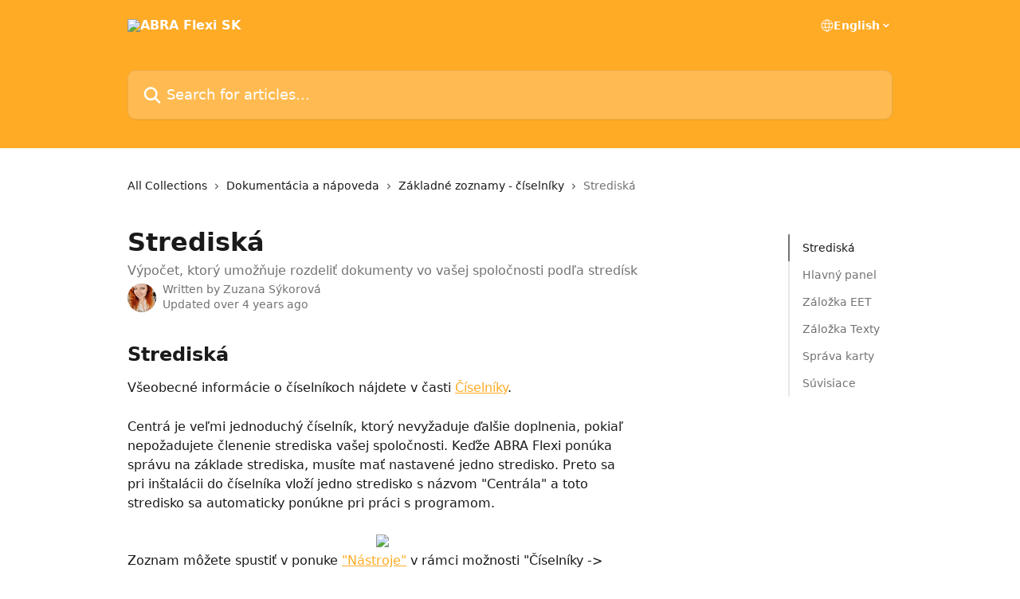

--- FILE ---
content_type: text/html; charset=utf-8
request_url: https://podpora.flexibee.eu/en/articles/4561181-strediska
body_size: 24770
content:
<!DOCTYPE html><html lang="en"><head><meta charSet="utf-8" data-next-head=""/><title data-next-head="">Strediská | ABRA Flexi SK</title><meta property="og:title" content="Strediská | ABRA Flexi SK" data-next-head=""/><meta name="twitter:title" content="Strediská | ABRA Flexi SK" data-next-head=""/><meta property="og:description" content="Výpočet, ktorý umožňuje rozdeliť dokumenty vo vašej spoločnosti podľa stredísk" data-next-head=""/><meta name="twitter:description" content="Výpočet, ktorý umožňuje rozdeliť dokumenty vo vašej spoločnosti podľa stredísk" data-next-head=""/><meta name="description" content="Výpočet, ktorý umožňuje rozdeliť dokumenty vo vašej spoločnosti podľa stredísk" data-next-head=""/><meta property="og:type" content="article" data-next-head=""/><meta property="og:image" content="https://downloads.intercomcdn.com/i/o/237422/7aa0a4221c79ac0364b3a2d9/1cc1e0041d0e109baf2281eb4ab1e6e8.png" data-next-head=""/><meta property="twitter:image" content="https://downloads.intercomcdn.com/i/o/237422/7aa0a4221c79ac0364b3a2d9/1cc1e0041d0e109baf2281eb4ab1e6e8.png" data-next-head=""/><meta name="robots" content="all" data-next-head=""/><meta name="viewport" content="width=device-width, initial-scale=1" data-next-head=""/><link href="https://intercom.help/podpora-flexi/assets/favicon" rel="icon" data-next-head=""/><link rel="canonical" href="https://podpora.flexibee.eu/en/articles/4561181-strediska" data-next-head=""/><link rel="alternate" href="https://podpora.flexibee.eu/cs/articles/4561181-strediska-gui" hrefLang="cs" data-next-head=""/><link rel="alternate" href="https://podpora.flexibee.eu/en/articles/4561181-strediska" hrefLang="en" data-next-head=""/><link rel="alternate" href="https://podpora.flexibee.eu/de/articles/4561181-zentren" hrefLang="de" data-next-head=""/><link rel="alternate" href="https://podpora.flexibee.eu/cs/articles/4561181-strediska-gui" hrefLang="x-default" data-next-head=""/><link nonce="eHuSy0lgkXDHxl+Pm9Gun/iA5ZIfb9i2uOVxeqvPR5U=" rel="preload" href="https://static.intercomassets.com/_next/static/css/3141721a1e975790.css" as="style"/><link nonce="eHuSy0lgkXDHxl+Pm9Gun/iA5ZIfb9i2uOVxeqvPR5U=" rel="stylesheet" href="https://static.intercomassets.com/_next/static/css/3141721a1e975790.css" data-n-g=""/><noscript data-n-css="eHuSy0lgkXDHxl+Pm9Gun/iA5ZIfb9i2uOVxeqvPR5U="></noscript><script defer="" nonce="eHuSy0lgkXDHxl+Pm9Gun/iA5ZIfb9i2uOVxeqvPR5U=" nomodule="" src="https://static.intercomassets.com/_next/static/chunks/polyfills-42372ed130431b0a.js"></script><script defer="" src="https://static.intercomassets.com/_next/static/chunks/7506.a4d4b38169fb1abb.js" nonce="eHuSy0lgkXDHxl+Pm9Gun/iA5ZIfb9i2uOVxeqvPR5U="></script><script src="https://static.intercomassets.com/_next/static/chunks/webpack-bddfdcefc2f9fcc5.js" nonce="eHuSy0lgkXDHxl+Pm9Gun/iA5ZIfb9i2uOVxeqvPR5U=" defer=""></script><script src="https://static.intercomassets.com/_next/static/chunks/framework-1f1b8d38c1d86c61.js" nonce="eHuSy0lgkXDHxl+Pm9Gun/iA5ZIfb9i2uOVxeqvPR5U=" defer=""></script><script src="https://static.intercomassets.com/_next/static/chunks/main-867d51f9867933e7.js" nonce="eHuSy0lgkXDHxl+Pm9Gun/iA5ZIfb9i2uOVxeqvPR5U=" defer=""></script><script src="https://static.intercomassets.com/_next/static/chunks/pages/_app-48cb5066bcd6f6c7.js" nonce="eHuSy0lgkXDHxl+Pm9Gun/iA5ZIfb9i2uOVxeqvPR5U=" defer=""></script><script src="https://static.intercomassets.com/_next/static/chunks/d0502abb-aa607f45f5026044.js" nonce="eHuSy0lgkXDHxl+Pm9Gun/iA5ZIfb9i2uOVxeqvPR5U=" defer=""></script><script src="https://static.intercomassets.com/_next/static/chunks/6190-ef428f6633b5a03f.js" nonce="eHuSy0lgkXDHxl+Pm9Gun/iA5ZIfb9i2uOVxeqvPR5U=" defer=""></script><script src="https://static.intercomassets.com/_next/static/chunks/5729-6d79ddfe1353a77c.js" nonce="eHuSy0lgkXDHxl+Pm9Gun/iA5ZIfb9i2uOVxeqvPR5U=" defer=""></script><script src="https://static.intercomassets.com/_next/static/chunks/296-7834dcf3444315af.js" nonce="eHuSy0lgkXDHxl+Pm9Gun/iA5ZIfb9i2uOVxeqvPR5U=" defer=""></script><script src="https://static.intercomassets.com/_next/static/chunks/4835-9db7cd232aae5617.js" nonce="eHuSy0lgkXDHxl+Pm9Gun/iA5ZIfb9i2uOVxeqvPR5U=" defer=""></script><script src="https://static.intercomassets.com/_next/static/chunks/2735-8954effe331a5dbf.js" nonce="eHuSy0lgkXDHxl+Pm9Gun/iA5ZIfb9i2uOVxeqvPR5U=" defer=""></script><script src="https://static.intercomassets.com/_next/static/chunks/pages/%5BhelpCenterIdentifier%5D/%5Blocale%5D/articles/%5BarticleSlug%5D-cb17d809302ca462.js" nonce="eHuSy0lgkXDHxl+Pm9Gun/iA5ZIfb9i2uOVxeqvPR5U=" defer=""></script><script src="https://static.intercomassets.com/_next/static/owCM6oqJUAqxAIiAh7wdD/_buildManifest.js" nonce="eHuSy0lgkXDHxl+Pm9Gun/iA5ZIfb9i2uOVxeqvPR5U=" defer=""></script><script src="https://static.intercomassets.com/_next/static/owCM6oqJUAqxAIiAh7wdD/_ssgManifest.js" nonce="eHuSy0lgkXDHxl+Pm9Gun/iA5ZIfb9i2uOVxeqvPR5U=" defer=""></script><meta name="sentry-trace" content="a3a11f29301ff7fd9d72461d9aa92c6f-5a6e13216d70f739-0"/><meta name="baggage" content="sentry-environment=production,sentry-release=26d76f7c84b09204ce798b2e4a56b669913ab165,sentry-public_key=187f842308a64dea9f1f64d4b1b9c298,sentry-trace_id=a3a11f29301ff7fd9d72461d9aa92c6f,sentry-org_id=2129,sentry-sampled=false,sentry-sample_rand=0.2440537482637508,sentry-sample_rate=0"/><style id="__jsx-1235201182">:root{--body-bg: rgb(255, 255, 255);
--body-image: none;
--body-bg-rgb: 255, 255, 255;
--body-border: rgb(230, 230, 230);
--body-primary-color: #1a1a1a;
--body-secondary-color: #737373;
--body-reaction-bg: rgb(242, 242, 242);
--body-reaction-text-color: rgb(64, 64, 64);
--body-toc-active-border: #737373;
--body-toc-inactive-border: #f2f2f2;
--body-toc-inactive-color: #737373;
--body-toc-active-font-weight: 400;
--body-table-border: rgb(204, 204, 204);
--body-color: hsl(0, 0%, 0%);
--footer-bg: rgb(255, 255, 255);
--footer-image: none;
--footer-border: rgb(230, 230, 230);
--footer-color: hsl(211, 10%, 61%);
--header-bg: rgb(255, 171, 38);
--header-image: none;
--header-color: hsl(0, 0%, 100%);
--collection-card-bg: rgb(245, 245, 245);
--collection-card-image: none;
--collection-card-color: hsl(37, 100%, 57%);
--card-bg: rgb(255, 255, 255);
--card-border-color: rgb(230, 230, 230);
--card-border-inner-radius: 6px;
--card-border-radius: 8px;
--card-shadow: 0 1px 2px 0 rgb(0 0 0 / 0.05);
--search-bar-border-radius: 10px;
--search-bar-width: 100%;
--ticket-blue-bg-color: #dce1f9;
--ticket-blue-text-color: #334bfa;
--ticket-green-bg-color: #d7efdc;
--ticket-green-text-color: #0f7134;
--ticket-orange-bg-color: #ffebdb;
--ticket-orange-text-color: #b24d00;
--ticket-red-bg-color: #ffdbdb;
--ticket-red-text-color: #df2020;
--header-height: 245px;
--header-subheader-background-color: #000000;
--header-subheader-font-color: #FFFFFF;
--content-block-bg: none;
--content-block-image: url(https://downloads.intercomcdn.com/i/o/482646/00239590955946a29bb9afde/20317e833ad5455583bbf9d4b482915e.jpeg);
--content-block-color: hsl(0, 0%, 10%);
--content-block-button-bg: rgb(51, 75, 250);
--content-block-button-image: none;
--content-block-button-color: hsl(0, 0%, 100%);
--content-block-button-radius: 6px;
--primary-color: hsl(37, 100%, 57%);
--primary-color-alpha-10: hsla(37, 100%, 57%, 0.1);
--primary-color-alpha-60: hsla(37, 100%, 57%, 0.6);
--text-on-primary-color: #1a1a1a}</style><style id="__jsx-1611979459">:root{--font-family-primary: system-ui, "Segoe UI", "Roboto", "Helvetica", "Arial", sans-serif, "Apple Color Emoji", "Segoe UI Emoji", "Segoe UI Symbol"}</style><style id="__jsx-2466147061">:root{--font-family-secondary: system-ui, "Segoe UI", "Roboto", "Helvetica", "Arial", sans-serif, "Apple Color Emoji", "Segoe UI Emoji", "Segoe UI Symbol"}</style><style id="__jsx-cf6f0ea00fa5c760">.fade-background.jsx-cf6f0ea00fa5c760{background:radial-gradient(333.38%100%at 50%0%,rgba(var(--body-bg-rgb),0)0%,rgba(var(--body-bg-rgb),.00925356)11.67%,rgba(var(--body-bg-rgb),.0337355)21.17%,rgba(var(--body-bg-rgb),.0718242)28.85%,rgba(var(--body-bg-rgb),.121898)35.03%,rgba(var(--body-bg-rgb),.182336)40.05%,rgba(var(--body-bg-rgb),.251516)44.25%,rgba(var(--body-bg-rgb),.327818)47.96%,rgba(var(--body-bg-rgb),.409618)51.51%,rgba(var(--body-bg-rgb),.495297)55.23%,rgba(var(--body-bg-rgb),.583232)59.47%,rgba(var(--body-bg-rgb),.671801)64.55%,rgba(var(--body-bg-rgb),.759385)70.81%,rgba(var(--body-bg-rgb),.84436)78.58%,rgba(var(--body-bg-rgb),.9551)88.2%,rgba(var(--body-bg-rgb),1)100%),var(--header-image),var(--header-bg);background-size:cover;background-position-x:center}</style><style id="__jsx-27f84a20f81f6ce9">.table-of-contents::-webkit-scrollbar{width:8px}.table-of-contents::-webkit-scrollbar-thumb{background-color:#f2f2f2;border-radius:8px}</style><style id="__jsx-a49d9ef8a9865a27">.table_of_contents.jsx-a49d9ef8a9865a27{max-width:260px;min-width:260px}</style><style id="__jsx-62724fba150252e0">.related_articles section a{color:initial}</style><style id="__jsx-4bed0c08ce36899e">.article_body a:not(.intercom-h2b-button){color:var(--primary-color)}article a.intercom-h2b-button{background-color:var(--primary-color);border:0}.zendesk-article table{overflow-x:scroll!important;display:block!important;height:auto!important}.intercom-interblocks-unordered-nested-list ul,.intercom-interblocks-ordered-nested-list ol{margin-top:16px;margin-bottom:16px}.intercom-interblocks-unordered-nested-list ul .intercom-interblocks-unordered-nested-list ul,.intercom-interblocks-unordered-nested-list ul .intercom-interblocks-ordered-nested-list ol,.intercom-interblocks-ordered-nested-list ol .intercom-interblocks-ordered-nested-list ol,.intercom-interblocks-ordered-nested-list ol .intercom-interblocks-unordered-nested-list ul{margin-top:0;margin-bottom:0}.intercom-interblocks-image a:focus{outline-offset:3px}</style></head><body><div id="__next"><div dir="ltr" class="h-full w-full"><a href="#main-content" class="sr-only font-bold text-header-color focus:not-sr-only focus:absolute focus:left-4 focus:top-4 focus:z-50" aria-roledescription="Link, Press control-option-right-arrow to exit">Skip to main content</a><main class="header__lite"><header id="header" data-testid="header" class="jsx-cf6f0ea00fa5c760 flex flex-col text-header-color"><div class="jsx-cf6f0ea00fa5c760 relative flex grow flex-col mb-9 bg-header-bg bg-header-image bg-cover bg-center pb-9"><div id="sr-announcement" aria-live="polite" class="jsx-cf6f0ea00fa5c760 sr-only"></div><div class="jsx-cf6f0ea00fa5c760 flex h-full flex-col items-center marker:shrink-0"><section class="relative flex w-full flex-col mb-6 pb-6"><div class="header__meta_wrapper flex justify-center px-5 pt-6 leading-none sm:px-10"><div class="flex items-center w-240" data-testid="subheader-container"><div class="mo__body header__site_name"><div class="header__logo"><a href="/en/"><img src="https://downloads.intercomcdn.com/i/o/237420/090f1b123bb073242c26d424/811b89d422741a7d1e34bcfcff4f39f0.png" height="100" alt="ABRA Flexi SK"/></a></div></div><div><div class="flex items-center font-semibold"><div class="flex items-center md:hidden" data-testid="small-screen-children"><button class="flex items-center border-none bg-transparent px-1.5" data-testid="hamburger-menu-button" aria-label="Open menu"><svg width="24" height="24" viewBox="0 0 16 16" xmlns="http://www.w3.org/2000/svg" class="fill-current"><path d="M1.86861 2C1.38889 2 1 2.3806 1 2.85008C1 3.31957 1.38889 3.70017 1.86861 3.70017H14.1314C14.6111 3.70017 15 3.31957 15 2.85008C15 2.3806 14.6111 2 14.1314 2H1.86861Z"></path><path d="M1 8C1 7.53051 1.38889 7.14992 1.86861 7.14992H14.1314C14.6111 7.14992 15 7.53051 15 8C15 8.46949 14.6111 8.85008 14.1314 8.85008H1.86861C1.38889 8.85008 1 8.46949 1 8Z"></path><path d="M1 13.1499C1 12.6804 1.38889 12.2998 1.86861 12.2998H14.1314C14.6111 12.2998 15 12.6804 15 13.1499C15 13.6194 14.6111 14 14.1314 14H1.86861C1.38889 14 1 13.6194 1 13.1499Z"></path></svg></button><div class="fixed right-0 top-0 z-50 h-full w-full hidden" data-testid="hamburger-menu"><div class="flex h-full w-full justify-end bg-black bg-opacity-30"><div class="flex h-fit w-full flex-col bg-white opacity-100 sm:h-full sm:w-1/2"><button class="text-body-font flex items-center self-end border-none bg-transparent pr-6 pt-6" data-testid="hamburger-menu-close-button" aria-label="Close menu"><svg width="24" height="24" viewBox="0 0 16 16" xmlns="http://www.w3.org/2000/svg"><path d="M3.5097 3.5097C3.84165 3.17776 4.37984 3.17776 4.71178 3.5097L7.99983 6.79775L11.2879 3.5097C11.6198 3.17776 12.158 3.17776 12.49 3.5097C12.8219 3.84165 12.8219 4.37984 12.49 4.71178L9.20191 7.99983L12.49 11.2879C12.8219 11.6198 12.8219 12.158 12.49 12.49C12.158 12.8219 11.6198 12.8219 11.2879 12.49L7.99983 9.20191L4.71178 12.49C4.37984 12.8219 3.84165 12.8219 3.5097 12.49C3.17776 12.158 3.17776 11.6198 3.5097 11.2879L6.79775 7.99983L3.5097 4.71178C3.17776 4.37984 3.17776 3.84165 3.5097 3.5097Z"></path></svg></button><nav class="flex flex-col pl-4 text-black"><div class="relative cursor-pointer has-[:focus]:outline"><select class="peer absolute z-10 block h-6 w-full cursor-pointer opacity-0 md:text-base" aria-label="Change language" id="language-selector"><option value="/cs/articles/4561181-strediska-gui" class="text-black">Čeština</option><option value="/en/articles/4561181-strediska" class="text-black" selected="">English</option><option value="/de/articles/4561181-zentren" class="text-black">Deutsch</option><option value="/sl/articles/4561181" class="text-black">Slovenščina</option></select><div class="mb-10 ml-5 flex items-center gap-1 text-md hover:opacity-80 peer-hover:opacity-80 md:m-0 md:ml-3 md:text-base" aria-hidden="true"><svg id="locale-picker-globe" width="16" height="16" viewBox="0 0 16 16" fill="none" xmlns="http://www.w3.org/2000/svg" class="shrink-0" aria-hidden="true"><path d="M8 15C11.866 15 15 11.866 15 8C15 4.13401 11.866 1 8 1C4.13401 1 1 4.13401 1 8C1 11.866 4.13401 15 8 15Z" stroke="currentColor" stroke-linecap="round" stroke-linejoin="round"></path><path d="M8 15C9.39949 15 10.534 11.866 10.534 8C10.534 4.13401 9.39949 1 8 1C6.60051 1 5.466 4.13401 5.466 8C5.466 11.866 6.60051 15 8 15Z" stroke="currentColor" stroke-linecap="round" stroke-linejoin="round"></path><path d="M1.448 5.75989H14.524" stroke="currentColor" stroke-linecap="round" stroke-linejoin="round"></path><path d="M1.448 10.2402H14.524" stroke="currentColor" stroke-linecap="round" stroke-linejoin="round"></path></svg>English<svg id="locale-picker-arrow" width="16" height="16" viewBox="0 0 16 16" fill="none" xmlns="http://www.w3.org/2000/svg" class="shrink-0" aria-hidden="true"><path d="M5 6.5L8.00093 9.5L11 6.50187" stroke="currentColor" stroke-width="1.5" stroke-linecap="round" stroke-linejoin="round"></path></svg></div></div></nav></div></div></div></div><nav class="hidden items-center md:flex" data-testid="large-screen-children"><div class="relative cursor-pointer has-[:focus]:outline"><select class="peer absolute z-10 block h-6 w-full cursor-pointer opacity-0 md:text-base" aria-label="Change language" id="language-selector"><option value="/cs/articles/4561181-strediska-gui" class="text-black">Čeština</option><option value="/en/articles/4561181-strediska" class="text-black" selected="">English</option><option value="/de/articles/4561181-zentren" class="text-black">Deutsch</option><option value="/sl/articles/4561181" class="text-black">Slovenščina</option></select><div class="mb-10 ml-5 flex items-center gap-1 text-md hover:opacity-80 peer-hover:opacity-80 md:m-0 md:ml-3 md:text-base" aria-hidden="true"><svg id="locale-picker-globe" width="16" height="16" viewBox="0 0 16 16" fill="none" xmlns="http://www.w3.org/2000/svg" class="shrink-0" aria-hidden="true"><path d="M8 15C11.866 15 15 11.866 15 8C15 4.13401 11.866 1 8 1C4.13401 1 1 4.13401 1 8C1 11.866 4.13401 15 8 15Z" stroke="currentColor" stroke-linecap="round" stroke-linejoin="round"></path><path d="M8 15C9.39949 15 10.534 11.866 10.534 8C10.534 4.13401 9.39949 1 8 1C6.60051 1 5.466 4.13401 5.466 8C5.466 11.866 6.60051 15 8 15Z" stroke="currentColor" stroke-linecap="round" stroke-linejoin="round"></path><path d="M1.448 5.75989H14.524" stroke="currentColor" stroke-linecap="round" stroke-linejoin="round"></path><path d="M1.448 10.2402H14.524" stroke="currentColor" stroke-linecap="round" stroke-linejoin="round"></path></svg>English<svg id="locale-picker-arrow" width="16" height="16" viewBox="0 0 16 16" fill="none" xmlns="http://www.w3.org/2000/svg" class="shrink-0" aria-hidden="true"><path d="M5 6.5L8.00093 9.5L11 6.50187" stroke="currentColor" stroke-width="1.5" stroke-linecap="round" stroke-linejoin="round"></path></svg></div></div></nav></div></div></div></div></section><section class="relative mx-5 flex h-full w-full flex-col items-center px-5 sm:px-10"><div class="flex h-full max-w-full flex-col w-240 justify-end" data-testid="main-header-container"><div id="search-bar" class="relative w-full"><form action="/en/" autoComplete="off"><div class="flex w-full flex-col items-start"><div class="relative flex w-full sm:w-search-bar"><label for="search-input" class="sr-only">Search for articles...</label><input id="search-input" type="text" autoComplete="off" class="peer w-full rounded-search-bar border border-black-alpha-8 bg-white-alpha-20 p-4 ps-12 font-secondary text-lg text-header-color shadow-search-bar outline-none transition ease-linear placeholder:text-header-color hover:bg-white-alpha-27 hover:shadow-search-bar-hover focus:border-transparent focus:bg-white focus:text-black-10 focus:shadow-search-bar-focused placeholder:focus:text-black-45" placeholder="Search for articles..." name="q" aria-label="Search for articles..." value=""/><div class="absolute inset-y-0 start-0 flex items-center fill-header-color peer-focus-visible:fill-black-45 pointer-events-none ps-5"><svg width="22" height="21" viewBox="0 0 22 21" xmlns="http://www.w3.org/2000/svg" class="fill-inherit" aria-hidden="true"><path fill-rule="evenodd" clip-rule="evenodd" d="M3.27485 8.7001C3.27485 5.42781 5.92757 2.7751 9.19985 2.7751C12.4721 2.7751 15.1249 5.42781 15.1249 8.7001C15.1249 11.9724 12.4721 14.6251 9.19985 14.6251C5.92757 14.6251 3.27485 11.9724 3.27485 8.7001ZM9.19985 0.225098C4.51924 0.225098 0.724854 4.01948 0.724854 8.7001C0.724854 13.3807 4.51924 17.1751 9.19985 17.1751C11.0802 17.1751 12.8176 16.5627 14.2234 15.5265L19.0981 20.4013C19.5961 20.8992 20.4033 20.8992 20.9013 20.4013C21.3992 19.9033 21.3992 19.0961 20.9013 18.5981L16.0264 13.7233C17.0625 12.3176 17.6749 10.5804 17.6749 8.7001C17.6749 4.01948 13.8805 0.225098 9.19985 0.225098Z"></path></svg></div></div></div></form></div></div></section></div></div></header><div class="z-1 flex shrink-0 grow basis-auto justify-center px-5 sm:px-10"><section data-testid="main-content" id="main-content" class="max-w-full w-240"><section data-testid="article-section" class="section section__article"><div class="flex-row-reverse justify-between flex"><div class="jsx-a49d9ef8a9865a27 w-61 sticky top-8 ml-7 max-w-61 self-start max-lg:hidden mt-16"><div class="jsx-27f84a20f81f6ce9 table-of-contents max-h-[calc(100vh-96px)] overflow-y-auto rounded-2xl text-body-primary-color hover:text-primary max-lg:border max-lg:border-solid max-lg:border-body-border max-lg:shadow-solid-1"><div data-testid="toc-dropdown" class="jsx-27f84a20f81f6ce9 hidden cursor-pointer justify-between border-b max-lg:flex max-lg:flex-row max-lg:border-x-0 max-lg:border-t-0 max-lg:border-solid max-lg:border-b-body-border"><div class="jsx-27f84a20f81f6ce9 my-2 max-lg:pl-4">Table of contents</div><div class="jsx-27f84a20f81f6ce9 "><svg class="ml-2 mr-4 mt-3 transition-transform" transform="rotate(180)" width="16" height="16" fill="none" xmlns="http://www.w3.org/2000/svg"><path fill-rule="evenodd" clip-rule="evenodd" d="M3.93353 5.93451C4.24595 5.62209 4.75248 5.62209 5.0649 5.93451L7.99922 8.86882L10.9335 5.93451C11.246 5.62209 11.7525 5.62209 12.0649 5.93451C12.3773 6.24693 12.3773 6.75346 12.0649 7.06588L8.5649 10.5659C8.25249 10.8783 7.74595 10.8783 7.43353 10.5659L3.93353 7.06588C3.62111 6.75346 3.62111 6.24693 3.93353 5.93451Z" fill="currentColor"></path></svg></div></div><div data-testid="toc-body" class="jsx-27f84a20f81f6ce9 my-2"><section data-testid="toc-section-0" class="jsx-27f84a20f81f6ce9 flex border-y-0 border-e-0 border-s-2 border-solid py-1.5 max-lg:border-none border-body-toc-active-border px-4"><a id="#stediska" href="#stediska" data-testid="toc-link-0" class="jsx-27f84a20f81f6ce9 w-full no-underline hover:text-body-primary-color max-lg:inline-block max-lg:text-body-primary-color max-lg:hover:text-primary lg:text-base font-toc-active text-body-primary-color"></a></section><section data-testid="toc-section-1" class="jsx-27f84a20f81f6ce9 flex border-y-0 border-e-0 border-s-2 border-solid py-1.5 max-lg:border-none px-4"><a id="#main-panel" href="#main-panel" data-testid="toc-link-1" class="jsx-27f84a20f81f6ce9 w-full no-underline hover:text-body-primary-color max-lg:inline-block max-lg:text-body-primary-color max-lg:hover:text-primary lg:text-base text-body-toc-inactive-color"></a></section><section data-testid="toc-section-2" class="jsx-27f84a20f81f6ce9 flex border-y-0 border-e-0 border-s-2 border-solid py-1.5 max-lg:border-none px-4"><a id="#zloka-eet" href="#zloka-eet" data-testid="toc-link-2" class="jsx-27f84a20f81f6ce9 w-full no-underline hover:text-body-primary-color max-lg:inline-block max-lg:text-body-primary-color max-lg:hover:text-primary lg:text-base text-body-toc-inactive-color"></a></section><section data-testid="toc-section-3" class="jsx-27f84a20f81f6ce9 flex border-y-0 border-e-0 border-s-2 border-solid py-1.5 max-lg:border-none px-4"><a id="#zloka-texty" href="#zloka-texty" data-testid="toc-link-3" class="jsx-27f84a20f81f6ce9 w-full no-underline hover:text-body-primary-color max-lg:inline-block max-lg:text-body-primary-color max-lg:hover:text-primary lg:text-base text-body-toc-inactive-color"></a></section><section data-testid="toc-section-4" class="jsx-27f84a20f81f6ce9 flex border-y-0 border-e-0 border-s-2 border-solid py-1.5 max-lg:border-none px-4"><a id="#zloka-sprva" href="#zloka-sprva" data-testid="toc-link-4" class="jsx-27f84a20f81f6ce9 w-full no-underline hover:text-body-primary-color max-lg:inline-block max-lg:text-body-primary-color max-lg:hover:text-primary lg:text-base text-body-toc-inactive-color"></a></section><section data-testid="toc-section-5" class="jsx-27f84a20f81f6ce9 flex border-y-0 border-e-0 border-s-2 border-solid py-1.5 max-lg:border-none px-4"><a id="#súvisiace" href="#súvisiace" data-testid="toc-link-5" class="jsx-27f84a20f81f6ce9 w-full no-underline hover:text-body-primary-color max-lg:inline-block max-lg:text-body-primary-color max-lg:hover:text-primary lg:text-base text-body-toc-inactive-color"></a></section></div></div></div><div class="relative z-3 w-full lg:max-w-160 "><div class="flex pb-6 max-md:pb-2 lg:max-w-160"><div tabindex="-1" class="focus:outline-none"><div class="flex flex-wrap items-baseline pb-4 text-base" tabindex="0" role="navigation" aria-label="Breadcrumb"><a href="/en/" class="pr-2 text-body-primary-color no-underline hover:text-body-secondary-color">All Collections</a><div class="pr-2" aria-hidden="true"><svg width="6" height="10" viewBox="0 0 6 10" class="block h-2 w-2 fill-body-secondary-color rtl:rotate-180" xmlns="http://www.w3.org/2000/svg"><path fill-rule="evenodd" clip-rule="evenodd" d="M0.648862 0.898862C0.316916 1.23081 0.316916 1.769 0.648862 2.10094L3.54782 4.9999L0.648862 7.89886C0.316916 8.23081 0.316917 8.769 0.648862 9.10094C0.980808 9.43289 1.519 9.43289 1.85094 9.10094L5.35094 5.60094C5.68289 5.269 5.68289 4.73081 5.35094 4.39886L1.85094 0.898862C1.519 0.566916 0.980807 0.566916 0.648862 0.898862Z"></path></svg></div><a href="https://podpora.flexibee.eu/en/collections/2592791-dokumentacia-a-napoveda" class="pr-2 text-body-primary-color no-underline hover:text-body-secondary-color" data-testid="breadcrumb-0">Dokumentácia a nápoveda</a><div class="pr-2" aria-hidden="true"><svg width="6" height="10" viewBox="0 0 6 10" class="block h-2 w-2 fill-body-secondary-color rtl:rotate-180" xmlns="http://www.w3.org/2000/svg"><path fill-rule="evenodd" clip-rule="evenodd" d="M0.648862 0.898862C0.316916 1.23081 0.316916 1.769 0.648862 2.10094L3.54782 4.9999L0.648862 7.89886C0.316916 8.23081 0.316917 8.769 0.648862 9.10094C0.980808 9.43289 1.519 9.43289 1.85094 9.10094L5.35094 5.60094C5.68289 5.269 5.68289 4.73081 5.35094 4.39886L1.85094 0.898862C1.519 0.566916 0.980807 0.566916 0.648862 0.898862Z"></path></svg></div><a href="https://podpora.flexibee.eu/en/collections/2602003-zakladne-zoznamy-ciselniky" class="pr-2 text-body-primary-color no-underline hover:text-body-secondary-color" data-testid="breadcrumb-1">Základné zoznamy - číselníky</a><div class="pr-2" aria-hidden="true"><svg width="6" height="10" viewBox="0 0 6 10" class="block h-2 w-2 fill-body-secondary-color rtl:rotate-180" xmlns="http://www.w3.org/2000/svg"><path fill-rule="evenodd" clip-rule="evenodd" d="M0.648862 0.898862C0.316916 1.23081 0.316916 1.769 0.648862 2.10094L3.54782 4.9999L0.648862 7.89886C0.316916 8.23081 0.316917 8.769 0.648862 9.10094C0.980808 9.43289 1.519 9.43289 1.85094 9.10094L5.35094 5.60094C5.68289 5.269 5.68289 4.73081 5.35094 4.39886L1.85094 0.898862C1.519 0.566916 0.980807 0.566916 0.648862 0.898862Z"></path></svg></div><div class="text-body-secondary-color">Strediská</div></div></div></div><div class=""><div class="article intercom-force-break"><div class="mb-10 max-lg:mb-6"><div class="flex flex-col gap-4"><div class="flex flex-col"><h1 class="mb-1 font-primary text-2xl font-bold leading-10 text-body-primary-color">Strediská</h1><div class="text-md font-normal leading-normal text-body-secondary-color"><p>Výpočet, ktorý umožňuje rozdeliť dokumenty vo vašej spoločnosti podľa stredísk</p></div></div><div class="avatar"><div class="avatar__photo"><img width="24" height="24" src="https://static.intercomassets.com/avatars/4359758/square_128/99123317_312066363141205_7702019424324157440_n-1599736837.jpg" alt="Zuzana Sýkorová avatar" class="inline-flex items-center justify-center rounded-full bg-primary text-lg font-bold leading-6 text-primary-text shadow-solid-2 shadow-body-bg [&amp;:nth-child(n+2)]:hidden lg:[&amp;:nth-child(n+2)]:inline-flex h-8 w-8 sm:h-9 sm:w-9"/></div><div class="avatar__info -mt-0.5 text-base"><span class="text-body-secondary-color"><div>Written by <span>Zuzana Sýkorová</span></div> <!-- -->Updated over 4 years ago</span></div></div></div></div><div class="jsx-4bed0c08ce36899e flex-col"><div class="jsx-4bed0c08ce36899e mb-7 ml-0 text-md max-messenger:mb-6 lg:hidden"><div class="jsx-27f84a20f81f6ce9 table-of-contents max-h-[calc(100vh-96px)] overflow-y-auto rounded-2xl text-body-primary-color hover:text-primary max-lg:border max-lg:border-solid max-lg:border-body-border max-lg:shadow-solid-1"><div data-testid="toc-dropdown" class="jsx-27f84a20f81f6ce9 hidden cursor-pointer justify-between border-b max-lg:flex max-lg:flex-row max-lg:border-x-0 max-lg:border-t-0 max-lg:border-solid max-lg:border-b-body-border border-b-0"><div class="jsx-27f84a20f81f6ce9 my-2 max-lg:pl-4">Table of contents</div><div class="jsx-27f84a20f81f6ce9 "><svg class="ml-2 mr-4 mt-3 transition-transform" transform="" width="16" height="16" fill="none" xmlns="http://www.w3.org/2000/svg"><path fill-rule="evenodd" clip-rule="evenodd" d="M3.93353 5.93451C4.24595 5.62209 4.75248 5.62209 5.0649 5.93451L7.99922 8.86882L10.9335 5.93451C11.246 5.62209 11.7525 5.62209 12.0649 5.93451C12.3773 6.24693 12.3773 6.75346 12.0649 7.06588L8.5649 10.5659C8.25249 10.8783 7.74595 10.8783 7.43353 10.5659L3.93353 7.06588C3.62111 6.75346 3.62111 6.24693 3.93353 5.93451Z" fill="currentColor"></path></svg></div></div><div data-testid="toc-body" class="jsx-27f84a20f81f6ce9 hidden my-2"><section data-testid="toc-section-0" class="jsx-27f84a20f81f6ce9 flex border-y-0 border-e-0 border-s-2 border-solid py-1.5 max-lg:border-none border-body-toc-active-border px-4"><a id="#stediska" href="#stediska" data-testid="toc-link-0" class="jsx-27f84a20f81f6ce9 w-full no-underline hover:text-body-primary-color max-lg:inline-block max-lg:text-body-primary-color max-lg:hover:text-primary lg:text-base font-toc-active text-body-primary-color"></a></section><section data-testid="toc-section-1" class="jsx-27f84a20f81f6ce9 flex border-y-0 border-e-0 border-s-2 border-solid py-1.5 max-lg:border-none px-4"><a id="#main-panel" href="#main-panel" data-testid="toc-link-1" class="jsx-27f84a20f81f6ce9 w-full no-underline hover:text-body-primary-color max-lg:inline-block max-lg:text-body-primary-color max-lg:hover:text-primary lg:text-base text-body-toc-inactive-color"></a></section><section data-testid="toc-section-2" class="jsx-27f84a20f81f6ce9 flex border-y-0 border-e-0 border-s-2 border-solid py-1.5 max-lg:border-none px-4"><a id="#zloka-eet" href="#zloka-eet" data-testid="toc-link-2" class="jsx-27f84a20f81f6ce9 w-full no-underline hover:text-body-primary-color max-lg:inline-block max-lg:text-body-primary-color max-lg:hover:text-primary lg:text-base text-body-toc-inactive-color"></a></section><section data-testid="toc-section-3" class="jsx-27f84a20f81f6ce9 flex border-y-0 border-e-0 border-s-2 border-solid py-1.5 max-lg:border-none px-4"><a id="#zloka-texty" href="#zloka-texty" data-testid="toc-link-3" class="jsx-27f84a20f81f6ce9 w-full no-underline hover:text-body-primary-color max-lg:inline-block max-lg:text-body-primary-color max-lg:hover:text-primary lg:text-base text-body-toc-inactive-color"></a></section><section data-testid="toc-section-4" class="jsx-27f84a20f81f6ce9 flex border-y-0 border-e-0 border-s-2 border-solid py-1.5 max-lg:border-none px-4"><a id="#zloka-sprva" href="#zloka-sprva" data-testid="toc-link-4" class="jsx-27f84a20f81f6ce9 w-full no-underline hover:text-body-primary-color max-lg:inline-block max-lg:text-body-primary-color max-lg:hover:text-primary lg:text-base text-body-toc-inactive-color"></a></section><section data-testid="toc-section-5" class="jsx-27f84a20f81f6ce9 flex border-y-0 border-e-0 border-s-2 border-solid py-1.5 max-lg:border-none px-4"><a id="#súvisiace" href="#súvisiace" data-testid="toc-link-5" class="jsx-27f84a20f81f6ce9 w-full no-underline hover:text-body-primary-color max-lg:inline-block max-lg:text-body-primary-color max-lg:hover:text-primary lg:text-base text-body-toc-inactive-color"></a></section></div></div></div><div class="jsx-4bed0c08ce36899e article_body"><article class="jsx-4bed0c08ce36899e "><div class="intercom-interblocks-heading intercom-interblocks-align-left"><h1 id="stediska">Strediská</h1></div><div class="intercom-interblocks-paragraph no-margin intercom-interblocks-align-left"><p>Všeobecné informácie o číselníkoch nájdete v časti <a href="https://podpora.flexibee.eu/en/articles/4543142-ciselniky" rel="nofollow noopener noreferrer" target="_blank">Číselníky</a>.</p></div><div class="intercom-interblocks-paragraph no-margin intercom-interblocks-align-left"><p> </p></div><div class="intercom-interblocks-paragraph no-margin intercom-interblocks-align-left"><p>Centrá je veľmi jednoduchý číselník, ktorý nevyžaduje ďalšie doplnenia, pokiaľ nepožadujete členenie strediska vašej spoločnosti. Keďže ABRA Flexi ponúka správu na základe strediska, musíte mať nastavené jedno stredisko. Preto sa pri inštalácii do číselníka vloží jedno stredisko s názvom &quot;Centrála&quot; a toto stredisko sa automaticky ponúkne pri práci s programom.</p></div><div class="intercom-interblocks-paragraph no-margin intercom-interblocks-align-left"><p> </p></div><div class="intercom-interblocks-image intercom-interblocks-align-center"><a href="https://abra-flexi-371c5cd27d3c.intercom-attachments-1.com/i/o/351990926/67914eb7e1f74e29f7297516/cis-strediska.png?expires=1768614300&amp;signature=b477d43693f263a03af086f280c113f90ce5bfb1fc28b64c587182ed319d4f8b&amp;req=dyUmH8B%2BlINZFb4f3HP0gOiIsZD%2FjYf9lpqjFqtHw3Gbw9ngfo6x%2BkWh7lVy%0AIEb7JvIDU1FKcydEuQ%3D%3D%0A" target="_blank" rel="noreferrer nofollow noopener"><img src="https://abra-flexi-371c5cd27d3c.intercom-attachments-1.com/i/o/351990926/67914eb7e1f74e29f7297516/cis-strediska.png?expires=1768614300&amp;signature=b477d43693f263a03af086f280c113f90ce5bfb1fc28b64c587182ed319d4f8b&amp;req=dyUmH8B%2BlINZFb4f3HP0gOiIsZD%2FjYf9lpqjFqtHw3Gbw9ngfo6x%2BkWh7lVy%0AIEb7JvIDU1FKcydEuQ%3D%3D%0A"/></a></div><div class="intercom-interblocks-paragraph no-margin intercom-interblocks-align-left"><p>Zoznam môžete spustiť v ponuke <a href="https://podpora.flexibee.eu/en/articles/4595204-nabidka" rel="nofollow noopener noreferrer" target="_blank">&quot;Nástroje&quot;</a> v rámci možnosti &quot;Číselníky -&gt; Centrá&quot;.</p></div><div class="intercom-interblocks-paragraph no-margin intercom-interblocks-align-left"><p> </p></div><div class="intercom-interblocks-paragraph no-margin intercom-interblocks-align-left"><p>Na hornej lište tabuľky sa nachádza niekoľko tlačidiel, ktorých význam je opísaný v samostatnej kapitole &quot;<a href="https://podpora.flexibee.eu/en/articles/4595619-vyznam-pouzivanych-tlacitek" rel="nofollow noopener noreferrer" target="_blank">Ovládanie programu</a>&quot;</p></div><div class="intercom-interblocks-paragraph no-margin intercom-interblocks-align-left"><p> </p></div><div class="intercom-interblocks-paragraph no-margin intercom-interblocks-align-left"><p>.</p></div><div class="intercom-interblocks-paragraph no-margin intercom-interblocks-align-left"><p> </p></div><div class="intercom-interblocks-paragraph no-margin intercom-interblocks-align-left"><p>__________________________________________________________________</p></div><div class="intercom-interblocks-paragraph no-margin intercom-interblocks-align-left"><p> </p></div><div class="intercom-interblocks-heading intercom-interblocks-align-left"><h1 id="main-panel">Hlavný panel</h1></div><div class="intercom-interblocks-paragraph no-margin intercom-interblocks-align-left"><p>Stlačením tlačidla &quot;Nový&quot; alebo klávesovej skratky Alt+N otvoríte formulár pre nový záznam.</p></div><div class="intercom-interblocks-paragraph no-margin intercom-interblocks-align-left"><p> </p></div><div class="intercom-interblocks-image intercom-interblocks-align-center"><a href="https://abra-flexi-371c5cd27d3c.intercom-attachments-1.com/i/o/351990929/2b1edde6bd0ed6ee494c7bfe/cis-strediska-karta.png?expires=1768614300&amp;signature=6d6365969ab236cd5ef91de40737c32411add548228b6b66c9d844f335a69b89&amp;req=dyUmH8B%2BlINWFb4f3HP0gOtybrLoVhD7CAgSeey0GlqkOKuuhlVO0LIfgK5M%0AVqJoKkXVOvkNIMR1zQ%3D%3D%0A" target="_blank" rel="noreferrer nofollow noopener"><img src="https://abra-flexi-371c5cd27d3c.intercom-attachments-1.com/i/o/351990929/2b1edde6bd0ed6ee494c7bfe/cis-strediska-karta.png?expires=1768614300&amp;signature=6d6365969ab236cd5ef91de40737c32411add548228b6b66c9d844f335a69b89&amp;req=dyUmH8B%2BlINWFb4f3HP0gOtybrLoVhD7CAgSeey0GlqkOKuuhlVO0LIfgK5M%0AVqJoKkXVOvkNIMR1zQ%3D%3D%0A"/></a></div><div class="intercom-interblocks-paragraph no-margin intercom-interblocks-align-left"><p>Na hornej lište formulára sa nachádza niekoľko tlačidiel, ktorých význam je popísaný v samostatnej kapitole &quot;<a href="https://podpora.flexibee.eu/en/articles/4595619-vyznam-pouzivanych-tlacitek" rel="nofollow noopener noreferrer" target="_blank">Ovládanie programu</a>&quot;</p></div><div class="intercom-interblocks-paragraph no-margin intercom-interblocks-align-left"><p> </p></div><div class="intercom-interblocks-unordered-nested-list"><ul><li><div class="intercom-interblocks-paragraph no-margin intercom-interblocks-align-left"><p><b>Zkratka:</b><i>Povinné pole, môže obsahovať maximálne 20 znakov. Hodnota musí byť medzi záznamami jedinečná. </i>Skratka (tiež kód) je skrátené vyjadrenie záznamu. Zadaním skratky je možné vybrať konkrétny záznam a vyhnúť sa jeho hľadaniu napríklad medzi stovkami záznamov. Odporúča sa vybrať skratku tak, aby ste podľa nej vedeli rozpoznať názov záznamu (a naopak, aby ste vedeli odhadnúť skratku podľa názvu záznamu). Skratky sa zobrazujú v jednotlivých riadkoch zostáv, preto je vhodné zvoliť kratšie skratky.</p></div></li><li><div class="intercom-interblocks-paragraph no-margin intercom-interblocks-align-left"><p><b>Názov: </b><i>Povinné pole, môže obsahovať maximálne 255 znakov. </i>Všeobecne reprezentuje záznam v zostavách, tlačových zostavách alebo výberových zoznamoch, takže záznam by mal byť jednoznačne reprezentovaný. Ak ste nastavili cudzie jazyky v <a href="https://podpora.flexibee.eu/en/articles/4582125-pruvodce-nastaveni-firmy-nastaveni-firmy">úvodných nastaveniach</a>, po stlačení tlačidla</p></div></li></ul></div><div class="intercom-interblocks-image intercom-interblocks-align-center"><a href="https://abra-flexi-371c5cd27d3c.intercom-attachments-1.com/i/o/351990932/dff22fbb6241fe2b12aafc29/plus.png?expires=1768614300&amp;signature=47aa14353bead3d4138023fd269dcc0aa141ce1bbd1ef37e2678e40c93515057&amp;req=dyUmH8B%2BlIJdFb4f3HP0gNtQTomqc1AJlqzOn0s%2B0VUthLHH%2B%2Bba6pIe8Wfg%0Ag3kR0pwXLMq6%2FPb%2F7w%3D%3D%0A" target="_blank" rel="noreferrer nofollow noopener"><img src="https://abra-flexi-371c5cd27d3c.intercom-attachments-1.com/i/o/351990932/dff22fbb6241fe2b12aafc29/plus.png?expires=1768614300&amp;signature=47aa14353bead3d4138023fd269dcc0aa141ce1bbd1ef37e2678e40c93515057&amp;req=dyUmH8B%2BlIJdFb4f3HP0gNtQTomqc1AJlqzOn0s%2B0VUthLHH%2B%2Bba6pIe8Wfg%0Ag3kR0pwXLMq6%2FPb%2F7w%3D%3D%0A"/></a></div><div class="intercom-interblocks-paragraph no-margin intercom-interblocks-align-left"><p>môžete vyplniť pole &quot;Názov&quot; vo vybraných cudzích jazykoch. Tieto jazykové varianty názvu sa tlačia na dokumenty pri tlači v cudzích jazykoch. Stlačte tlačidlo</p></div><div class="intercom-interblocks-paragraph no-margin intercom-interblocks-align-left"><p> </p></div><div class="intercom-interblocks-image intercom-interblocks-align-center"><a href="https://abra-flexi-371c5cd27d3c.intercom-attachments-1.com/i/o/351990935/a3f0706eaddd938bac6fb503/minus.png?expires=1768614300&amp;signature=45e657347a5a140c1833c026f557e328b84220ff7b8847e6028f568f2bd19755&amp;req=dyUmH8B%2BlIJaFb4f3HP0gDSo2TDHE3EGMqnMBVPhU7EXT6ijIKs7lnRA9iow%0AwBEC%2BzcWHmpF%2B3e7EQ%3D%3D%0A" target="_blank" rel="noreferrer nofollow noopener"><img src="https://abra-flexi-371c5cd27d3c.intercom-attachments-1.com/i/o/351990935/a3f0706eaddd938bac6fb503/minus.png?expires=1768614300&amp;signature=45e657347a5a140c1833c026f557e328b84220ff7b8847e6028f568f2bd19755&amp;req=dyUmH8B%2BlIJaFb4f3HP0gDSo2TDHE3EGMqnMBVPhU7EXT6ijIKs7lnRA9iow%0AwBEC%2BzcWHmpF%2B3e7EQ%3D%3D%0A"/></a></div><div class="intercom-interblocks-paragraph no-margin intercom-interblocks-align-left"><p>zatvorenie polí pre názov v cudzích jazykoch.</p></div><div class="intercom-interblocks-paragraph no-margin intercom-interblocks-align-left"><p> </p></div><div class="intercom-interblocks-unordered-nested-list"><ul><li><div class="intercom-interblocks-paragraph no-margin intercom-interblocks-align-left"><p><b>Druhý riadok názvu:</b><i>Pole &quot;Druhý riadok názvu&quot; môže obsahovať maximálne 255 znakov. </i>Ak ste nastavili cudzie jazyky v <a href="https://podpora.flexibee.eu/en/articles/4582125-pruvodce-nastaveni-firmy-nastaveni-firmy">úvodných nastaveniach</a>, po stlačení tlačidla</p></div></li></ul></div><div class="intercom-interblocks-image intercom-interblocks-align-center"><a href="https://abra-flexi-371c5cd27d3c.intercom-attachments-1.com/i/o/351990941/a37e3cf0dee96660c220f5b6/plus.png?expires=1768614300&amp;signature=b9b2164d6c407a78c0b601e027d72e5d76cd7961b986d82f9a0aa986d20606fc&amp;req=dyUmH8B%2BlIVeFb4f3HP0gLwcm%2FBEzJEbergsyyUtGYxOhwDefeL4Drv8sue6%0A%2BfWtkUAGvfEu6Ed8fg%3D%3D%0A" target="_blank" rel="noreferrer nofollow noopener"><img src="https://abra-flexi-371c5cd27d3c.intercom-attachments-1.com/i/o/351990941/a37e3cf0dee96660c220f5b6/plus.png?expires=1768614300&amp;signature=b9b2164d6c407a78c0b601e027d72e5d76cd7961b986d82f9a0aa986d20606fc&amp;req=dyUmH8B%2BlIVeFb4f3HP0gLwcm%2FBEzJEbergsyyUtGYxOhwDefeL4Drv8sue6%0A%2BfWtkUAGvfEu6Ed8fg%3D%3D%0A"/></a></div><div class="intercom-interblocks-paragraph no-margin intercom-interblocks-align-left"><p>môžete vyplniť pole &quot;Názov - druhý riadok&quot; v týchto cudzích jazykoch. Tieto názvy sa potom vytlačia na dokumenty pri tlači v cudzích jazykoch. Stlačením tlačidla</p></div><div class="intercom-interblocks-paragraph no-margin intercom-interblocks-align-left"><p> </p></div><div class="intercom-interblocks-image intercom-interblocks-align-center"><a href="https://abra-flexi-371c5cd27d3c.intercom-attachments-1.com/i/o/351990944/c90e97f8a7d3a4fed313b17f/minus.png?expires=1768614300&amp;signature=49ce335b9e94ad3168c1a104a8776d18d2e4944346fbefdf360458b75ff59a12&amp;req=dyUmH8B%2BlIVbFb4f3HP0gNHxUwU1zRH%2FFL5vTxWvL1tOnnNi5pKysL%2BScUok%0AiPHIddOvZvSjHH18UQ%3D%3D%0A" target="_blank" rel="noreferrer nofollow noopener"><img src="https://abra-flexi-371c5cd27d3c.intercom-attachments-1.com/i/o/351990944/c90e97f8a7d3a4fed313b17f/minus.png?expires=1768614300&amp;signature=49ce335b9e94ad3168c1a104a8776d18d2e4944346fbefdf360458b75ff59a12&amp;req=dyUmH8B%2BlIVbFb4f3HP0gNHxUwU1zRH%2FFL5vTxWvL1tOnnNi5pKysL%2BScUok%0AiPHIddOvZvSjHH18UQ%3D%3D%0A"/></a></div><div class="intercom-interblocks-paragraph no-margin intercom-interblocks-align-left"><p>zatvorenie polí pre názov v cudzích jazykoch.</p></div><div class="intercom-interblocks-paragraph no-margin intercom-interblocks-align-left"><p> </p></div><div class="intercom-interblocks-image intercom-interblocks-align-center"><a href="https://abra-flexi-371c5cd27d3c.intercom-attachments-1.com/i/o/351990946/f8587ff33d51b8ffbd37c3c1/dalsi_jazyky.png?expires=1768614300&amp;signature=dccfe80c01f9505a643422f64cc3867eb220fe2e1028cd39c0f7c498a0dc12ea&amp;req=dyUmH8B%2BlIVZFb4f3HP0gFG9EVY1OM9RPZjDOUZg182kXcVT7nqbOTL4VlCC%0AfCQKRnUYOWOjyzwCdA%3D%3D%0A" target="_blank" rel="noreferrer nofollow noopener"><img src="https://abra-flexi-371c5cd27d3c.intercom-attachments-1.com/i/o/351990946/f8587ff33d51b8ffbd37c3c1/dalsi_jazyky.png?expires=1768614300&amp;signature=dccfe80c01f9505a643422f64cc3867eb220fe2e1028cd39c0f7c498a0dc12ea&amp;req=dyUmH8B%2BlIVZFb4f3HP0gFG9EVY1OM9RPZjDOUZg182kXcVT7nqbOTL4VlCC%0AfCQKRnUYOWOjyzwCdA%3D%3D%0A"/></a></div><div class="intercom-interblocks-paragraph no-margin intercom-interblocks-align-left"><p>__________________________________________________________________</p></div><div class="intercom-interblocks-paragraph no-margin intercom-interblocks-align-left"><p> </p></div><div class="intercom-interblocks-heading intercom-interblocks-align-left"><h1 id="zloka-eet">Záložka EET</h1></div><div class="intercom-interblocks-paragraph no-margin intercom-interblocks-align-left"><p>Umožňuje nastaviť predvolené parametre pre elektronickú registráciu predaja.</p></div><div class="intercom-interblocks-paragraph no-margin intercom-interblocks-align-left"><p> </p></div><div class="intercom-interblocks-image intercom-interblocks-align-center"><a href="https://abra-flexi-371c5cd27d3c.intercom-attachments-1.com/i/o/351990948/183c11614a9b027c15649e74/ciselniky-strediska-eet.png?expires=1768614300&amp;signature=bf4b3d66fdde193b272922e74d32012e727ec9823486568c3db3650acf08b600&amp;req=dyUmH8B%2BlIVXFb4f3HP0gPaEbXki1gZ8705TvXU3bECPclcVfud6tACPqR2D%0ABa5qrtZKu%2BaMWFgshg%3D%3D%0A" target="_blank" rel="noreferrer nofollow noopener"><img src="https://abra-flexi-371c5cd27d3c.intercom-attachments-1.com/i/o/351990948/183c11614a9b027c15649e74/ciselniky-strediska-eet.png?expires=1768614300&amp;signature=bf4b3d66fdde193b272922e74d32012e727ec9823486568c3db3650acf08b600&amp;req=dyUmH8B%2BlIVXFb4f3HP0gPaEbXki1gZ8705TvXU3bECPclcVfud6tACPqR2D%0ABa5qrtZKu%2BaMWFgshg%3D%3D%0A"/></a></div><div class="intercom-interblocks-unordered-nested-list"><ul><li><div class="intercom-interblocks-paragraph no-margin intercom-interblocks-align-left"><p><b>Označenie prevádzkarne:</b> Ide o číselné označenie prevádzkarne, ktoré bolo daňovníkovi pridelené na portáli EET. Pole <i>je nepovinné</i> a malo by sa používať najmä vtedy, ak máte pre každú prevádzku vyhradené stredisko. Ak máte len 1 prevádzkareň, je lepšie definovať označenie prevádzkarne len v <a href="https://podpora.flexibee.eu/en/articles/4582125-pruvodce-nastaveni-firmy-nastaveni-firmy">zriadení podniku</a>. Ak máte väčší počet prevádzkarní bez jednoznačného prepojenia na strediská, môžete definovať označenie prevádzkarne na typoch dokladov s podporou EET. Pri vytváraní dokumentu vyhľadajte <i>Označenie prevádzky</i> postupne v type dokumentu → stredisko → nastavenia firmy.</p></div></li><li><div class="intercom-interblocks-paragraph no-margin intercom-interblocks-align-left"><p><b>Response timeout [s]: </b>Čas odozvy medzi odoslaním tržby do EET registračnej pokladnice a prijatím prideleného FIK kódu. Hodnoty je možné nastaviť v rozmedzí od 2 do 60 s, pričom zadaný limit by sa mal prispôsobiť rýchlosti pripojenia tak, aby sa väčšina predajov zaznamenala online. Pole <i>je nepovinné</i> a môžete ho zadať aj v <a href="https://podpora.flexibee.eu/en/articles/4582125-pruvodce-nastaveni-firmy-nastaveni-firmy">nastaveniach podnikania</a> alebo na typoch dokladov s podporou EET. Pri odosielaní dokladu do EET sa <i>limit odpovede</i> načíta postupne z typu dokladu → strediská → nastavenia firmy.</p></div></li></ul></div><div class="intercom-interblocks-paragraph no-margin intercom-interblocks-align-left"><p>__________________________________________________________________</p></div><div class="intercom-interblocks-paragraph no-margin intercom-interblocks-align-left"><p> </p></div><div class="intercom-interblocks-heading intercom-interblocks-align-left"><h1 id="zloka-texty">Záložka Texty</h1></div><div class="intercom-interblocks-image intercom-interblocks-align-center"><a href="https://abra-flexi-371c5cd27d3c.intercom-attachments-1.com/i/o/351990951/0e066df0c2243f6792501388/cis-strediska-texty.png?expires=1768614300&amp;signature=446c4161cd4d34f823be378ccb9da424780ab4217390ea2d19e8702cfb85552c&amp;req=dyUmH8B%2BlIReFb4f3HP0gITo9Aoa%2BK23zY%2FIIs8LdbiHzsQ2Rv6GVIDwR9PA%0AyofkpE7T22n%2Fg1H4xw%3D%3D%0A" target="_blank" rel="noreferrer nofollow noopener"><img src="https://abra-flexi-371c5cd27d3c.intercom-attachments-1.com/i/o/351990951/0e066df0c2243f6792501388/cis-strediska-texty.png?expires=1768614300&amp;signature=446c4161cd4d34f823be378ccb9da424780ab4217390ea2d19e8702cfb85552c&amp;req=dyUmH8B%2BlIReFb4f3HP0gITo9Aoa%2BK23zY%2FIIs8LdbiHzsQ2Rv6GVIDwR9PA%0AyofkpE7T22n%2Fg1H4xw%3D%3D%0A"/></a></div><div class="intercom-interblocks-paragraph no-margin intercom-interblocks-align-left"><p>Karta &quot;Texty&quot; obsahuje všetky číselníky, všetky zoznamy. Existujú dve polia, do ktorých môžete vyplniť údaje podľa svojich potrieb. Ich vyplnenie nie je povinné.</p></div><div class="intercom-interblocks-paragraph no-margin intercom-interblocks-align-left"><p> </p></div><div class="intercom-interblocks-unordered-nested-list"><ul><li><div class="intercom-interblocks-paragraph no-margin intercom-interblocks-align-left"><p><b>Opis:</b>Môžete uviesť podrobnejší opis.</p></div></li><li><div class="intercom-interblocks-paragraph no-margin intercom-interblocks-align-left"><p><b>Poznámka: </b>Poznámka sa používa na upozornenie operátora na zvláštnosť záznamu alebo na čo by si mali dať ostatní používatelia pozor pri &quot;manipulácii&quot; so záznamom.</p></div></li></ul></div><div class="intercom-interblocks-paragraph no-margin intercom-interblocks-align-left"><p>__________________________________________________________________</p></div><div class="intercom-interblocks-paragraph no-margin intercom-interblocks-align-left"><p> </p></div><div class="intercom-interblocks-heading intercom-interblocks-align-left"><h1 id="zloka-sprva">Správa karty</h1></div><div class="intercom-interblocks-image intercom-interblocks-align-center"><a href="https://abra-flexi-371c5cd27d3c.intercom-attachments-1.com/i/o/351990953/894d5e11a90aca788255c70e/cis-strediska-sprava.png?expires=1768614300&amp;signature=316631c69b77c64bcc161fe0e564f932f5a6b240f4d3c52fd31301561c66c42e&amp;req=dyUmH8B%2BlIRcFb4f3HP0gNSA1YsJOknjnuR6ALwW6C6Q659bqSAn4A72anXA%0AD4%2Bp4wq0Jc7%2BuuPfPQ%3D%3D%0A" target="_blank" rel="noreferrer nofollow noopener"><img src="https://abra-flexi-371c5cd27d3c.intercom-attachments-1.com/i/o/351990953/894d5e11a90aca788255c70e/cis-strediska-sprava.png?expires=1768614300&amp;signature=316631c69b77c64bcc161fe0e564f932f5a6b240f4d3c52fd31301561c66c42e&amp;req=dyUmH8B%2BlIRcFb4f3HP0gNSA1YsJOknjnuR6ALwW6C6Q659bqSAn4A72anXA%0AD4%2Bp4wq0Jc7%2BuuPfPQ%3D%3D%0A"/></a></div><div class="intercom-interblocks-paragraph no-margin intercom-interblocks-align-left"><p>Záložka &quot;Správa&quot; obsahuje údaj o časovej platnosti a tiež viditeľnosti daného záznamu v číselníku (zozname). Platnosť záznamu je daná rozsahom kalendárnych rokov. V rozsahu zadaných rokov je záznam platný, v ostatných rokoch je záznam neplatný a záznam sa v číselníku vôbec nezobrazí. Obmedzením platnosti zabezpečíte, aby používateľ nebol zdržovaný pri bežnom používaní kódovníka prezeraním záznamov, ktoré sa už nepoužívajú.</p></div><div class="intercom-interblocks-paragraph no-margin intercom-interblocks-align-left"><p> </p></div><div class="intercom-interblocks-paragraph no-margin intercom-interblocks-align-left"><p>Keďže dátum skončenia platnosti je založený na kalendárnych rokoch, nezodpovedá fiškálnym <a href="https://podpora.flexibee.eu/en/articles/4542020-ucetni-obdobi" rel="nofollow noopener noreferrer" target="_blank">účtovným obdobiam</a>.</p></div><div class="intercom-interblocks-paragraph no-margin intercom-interblocks-align-left"><p> </p></div><div class="intercom-interblocks-unordered-nested-list"><ul><li><div class="intercom-interblocks-paragraph no-margin intercom-interblocks-align-left"><p><b>Účinnosť od:</b>Kalendárny rok začiatku záznamu.</p></div></li><li><div class="intercom-interblocks-paragraph no-margin intercom-interblocks-align-left"><p><b>platné do: </b>Kalendárny rok od skončenia platnosti záznamu.</p></div></li></ul></div><div class="intercom-interblocks-paragraph no-margin intercom-interblocks-align-left"><p>Ak požadujete neobmedzenú platnosť záznamu, nemeňte predvolenú hodnotu &quot;0&quot; v poli <b>Platnosť od</b> a hodnotu &quot;9999&quot; v poli <b>Platnosť do</b>. Záznam bude potom použiteľný vo všetkých kalendárnych rokoch a v zozname sa objaví v každom kalendárnom roku.</p></div><div class="intercom-interblocks-paragraph no-margin intercom-interblocks-align-left"><p> </p></div><div class="intercom-interblocks-paragraph no-margin intercom-interblocks-align-left"><p>Ak vyplníte polia <b>Platí od</b> a <b>Platí do</b> hodnotou &quot;2016&quot;, záznam bude použiteľný len v roku 2016, t. j. bude viditeľný v zozname len v tomto roku (pozri <a href="https://podpora.flexibee.eu/en/articles/4542020-ucetni-obdobi" rel="nofollow noopener noreferrer" target="_blank">účtovné obdobie</a> bočné navigačné záhlavie)</p></div><div class="intercom-interblocks-paragraph no-margin intercom-interblocks-align-left"><p> </p></div><div class="intercom-interblocks-paragraph no-margin intercom-interblocks-align-left"><p>__________________________________________________________________</p></div><div class="intercom-interblocks-paragraph no-margin intercom-interblocks-align-left"><p> </p></div><div class="intercom-interblocks-heading intercom-interblocks-align-left"><h1 id="súvisiace">Súvisiace</h1></div><div class="intercom-interblocks-unordered-nested-list"><ul><li><div class="intercom-interblocks-paragraph no-margin intercom-interblocks-align-left"><p><a href="https://podpora.flexibee.eu/en/articles/4543142-ciselniky" rel="nofollow noopener noreferrer" target="_blank">Čísla</a></p></div></li></ul></div><section class="jsx-62724fba150252e0 related_articles my-6"><hr class="jsx-62724fba150252e0 my-6 sm:my-8"/><div class="jsx-62724fba150252e0 mb-3 text-xl font-bold">Related Articles</div><section class="flex flex-col rounded-card border border-solid border-card-border bg-card-bg p-2 sm:p-3"><a class="duration-250 group/article flex flex-row justify-between gap-2 py-2 no-underline transition ease-linear hover:bg-primary-alpha-10 hover:text-primary sm:rounded-card-inner sm:py-3 rounded-card-inner px-3" href="https://podpora.flexibee.eu/en/articles/4549249-hodnotenie-zmluv" data-testid="article-link"><div class="flex flex-col p-0"><span class="m-0 text-md text-body-primary-color group-hover/article:text-primary">Hodnotenie zmlúv</span></div><div class="flex shrink-0 flex-col justify-center p-0"><svg class="block h-4 w-4 text-primary ltr:-rotate-90 rtl:rotate-90" fill="currentColor" viewBox="0 0 20 20" xmlns="http://www.w3.org/2000/svg"><path fill-rule="evenodd" d="M5.293 7.293a1 1 0 011.414 0L10 10.586l3.293-3.293a1 1 0 111.414 1.414l-4 4a1 1 0 01-1.414 0l-4-4a1 1 0 010-1.414z" clip-rule="evenodd"></path></svg></div></a><a class="duration-250 group/article flex flex-row justify-between gap-2 py-2 no-underline transition ease-linear hover:bg-primary-alpha-10 hover:text-primary sm:rounded-card-inner sm:py-3 rounded-card-inner px-3" href="https://podpora.flexibee.eu/en/articles/4564017-states" data-testid="article-link"><div class="flex flex-col p-0"><span class="m-0 text-md text-body-primary-color group-hover/article:text-primary">States</span></div><div class="flex shrink-0 flex-col justify-center p-0"><svg class="block h-4 w-4 text-primary ltr:-rotate-90 rtl:rotate-90" fill="currentColor" viewBox="0 0 20 20" xmlns="http://www.w3.org/2000/svg"><path fill-rule="evenodd" d="M5.293 7.293a1 1 0 011.414 0L10 10.586l3.293-3.293a1 1 0 111.414 1.414l-4 4a1 1 0 01-1.414 0l-4-4a1 1 0 010-1.414z" clip-rule="evenodd"></path></svg></div></a><a class="duration-250 group/article flex flex-row justify-between gap-2 py-2 no-underline transition ease-linear hover:bg-primary-alpha-10 hover:text-primary sm:rounded-card-inner sm:py-3 rounded-card-inner px-3" href="https://podpora.flexibee.eu/en/articles/4564172-konstantne-symboly" data-testid="article-link"><div class="flex flex-col p-0"><span class="m-0 text-md text-body-primary-color group-hover/article:text-primary">Konštantné symboly</span></div><div class="flex shrink-0 flex-col justify-center p-0"><svg class="block h-4 w-4 text-primary ltr:-rotate-90 rtl:rotate-90" fill="currentColor" viewBox="0 0 20 20" xmlns="http://www.w3.org/2000/svg"><path fill-rule="evenodd" d="M5.293 7.293a1 1 0 011.414 0L10 10.586l3.293-3.293a1 1 0 111.414 1.414l-4 4a1 1 0 01-1.414 0l-4-4a1 1 0 010-1.414z" clip-rule="evenodd"></path></svg></div></a><a class="duration-250 group/article flex flex-row justify-between gap-2 py-2 no-underline transition ease-linear hover:bg-primary-alpha-10 hover:text-primary sm:rounded-card-inner sm:py-3 rounded-card-inner px-3" href="https://podpora.flexibee.eu/en/articles/4564189-penazne-institucie" data-testid="article-link"><div class="flex flex-col p-0"><span class="m-0 text-md text-body-primary-color group-hover/article:text-primary">Peňažné inštitúcie</span></div><div class="flex shrink-0 flex-col justify-center p-0"><svg class="block h-4 w-4 text-primary ltr:-rotate-90 rtl:rotate-90" fill="currentColor" viewBox="0 0 20 20" xmlns="http://www.w3.org/2000/svg"><path fill-rule="evenodd" d="M5.293 7.293a1 1 0 011.414 0L10 10.586l3.293-3.293a1 1 0 111.414 1.414l-4 4a1 1 0 01-1.414 0l-4-4a1 1 0 010-1.414z" clip-rule="evenodd"></path></svg></div></a><a class="duration-250 group/article flex flex-row justify-between gap-2 py-2 no-underline transition ease-linear hover:bg-primary-alpha-10 hover:text-primary sm:rounded-card-inner sm:py-3 rounded-card-inner px-3" href="https://podpora.flexibee.eu/en/articles/4564201-merne-jednotky" data-testid="article-link"><div class="flex flex-col p-0"><span class="m-0 text-md text-body-primary-color group-hover/article:text-primary">Merné jednotky</span></div><div class="flex shrink-0 flex-col justify-center p-0"><svg class="block h-4 w-4 text-primary ltr:-rotate-90 rtl:rotate-90" fill="currentColor" viewBox="0 0 20 20" xmlns="http://www.w3.org/2000/svg"><path fill-rule="evenodd" d="M5.293 7.293a1 1 0 011.414 0L10 10.586l3.293-3.293a1 1 0 111.414 1.414l-4 4a1 1 0 01-1.414 0l-4-4a1 1 0 010-1.414z" clip-rule="evenodd"></path></svg></div></a></section></section></article></div></div></div></div><div class="intercom-reaction-picker -mb-4 -ml-4 -mr-4 mt-6 rounded-card sm:-mb-2 sm:-ml-1 sm:-mr-1 sm:mt-8" role="group" aria-label="feedback form"><div class="intercom-reaction-prompt">Did this answer your question?</div><div class="intercom-reactions-container"><button class="intercom-reaction" aria-label="Disappointed Reaction" tabindex="0" data-reaction-text="disappointed" aria-pressed="false"><span title="Disappointed">😞</span></button><button class="intercom-reaction" aria-label="Neutral Reaction" tabindex="0" data-reaction-text="neutral" aria-pressed="false"><span title="Neutral">😐</span></button><button class="intercom-reaction" aria-label="Smiley Reaction" tabindex="0" data-reaction-text="smiley" aria-pressed="false"><span title="Smiley">😃</span></button></div></div></div></div></section></section></div><footer id="footer" class="mt-24 shrink-0 bg-footer-bg px-0 py-12 text-left text-base text-footer-color"><div class="shrink-0 grow basis-auto px-5 sm:px-10"><div class="mx-auto max-w-240 sm:w-auto"><div><div class="text-center" data-testid="simple-footer-layout"><div class="align-middle text-lg text-footer-color"><a class="no-underline" href="/en/"><img data-testid="logo-img" src="https://downloads.intercomcdn.com/i/o/237420/090f1b123bb073242c26d424/811b89d422741a7d1e34bcfcff4f39f0.png" alt="ABRA Flexi SK" class="max-h-8 contrast-80 inline"/></a></div><div class="mt-10" data-testid="simple-footer-links"><div class="flex flex-row justify-center"><span><ul data-testid="custom-links" class="mb-4 p-0" id="custom-links"><li class="mx-3 inline-block list-none"><a target="_blank" href="https://www.flexibee.eu/podpora/skoleni/" rel="nofollow noreferrer noopener" data-testid="footer-custom-link-0" class="no-underline">Školení</a></li><li class="mx-3 inline-block list-none"><a target="_blank" href="https://www.flexibee.eu/doplnky" rel="nofollow noreferrer noopener" data-testid="footer-custom-link-1" class="no-underline">Doplňky</a></li><li class="mx-3 inline-block list-none"><a target="_blank" href="https://www.flexibee.eu/status/" rel="nofollow noreferrer noopener" data-testid="footer-custom-link-2" class="no-underline">Status</a></li><li class="mx-3 inline-block list-none"><a target="_blank" href="https://www.flexibee.eu/cenik/" rel="nofollow noreferrer noopener" data-testid="footer-custom-link-3" class="no-underline">Ceník</a></li><li class="mx-3 inline-block list-none"><a target="_blank" href="https://portal.productboard.com/abra-flexi/1-abra-flexi/tabs/2-napady" rel="nofollow noreferrer noopener" data-testid="footer-custom-link-4" class="no-underline">Nápady na zlepšení</a></li></ul></span></div><ul data-testid="social-links" class="flex flex-wrap items-center gap-4 p-0 justify-center" id="social-links"><li class="list-none align-middle"><a target="_blank" href="https://www.facebook.com/ABRAFlexi" rel="nofollow noreferrer noopener" data-testid="footer-social-link-0" class="no-underline"><img src="https://intercom.help/podpora-flexi/assets/svg/icon:social-facebook/909aa5" alt="" aria-label="https://www.facebook.com/ABRAFlexi" width="16" height="16" loading="lazy" data-testid="social-icon-facebook"/></a></li><li class="list-none align-middle"><a target="_blank" href="https://www.twitter.com/ABRAFlexi" rel="nofollow noreferrer noopener" data-testid="footer-social-link-1" class="no-underline"><img src="https://intercom.help/podpora-flexi/assets/svg/icon:social-twitter/909aa5" alt="" aria-label="https://www.twitter.com/ABRAFlexi" width="16" height="16" loading="lazy" data-testid="social-icon-twitter"/></a></li><li class="list-none align-middle"><a target="_blank" href="https://www.linkedin.com/ABRAFlexi" rel="nofollow noreferrer noopener" data-testid="footer-social-link-2" class="no-underline"><img src="https://intercom.help/podpora-flexi/assets/svg/icon:social-linkedin/909aa5" alt="" aria-label="https://www.linkedin.com/ABRAFlexi" width="16" height="16" loading="lazy" data-testid="social-icon-linkedin"/></a></li></ul></div><div class="mt-10 flex justify-center"><div class="flex items-center text-sm" data-testid="intercom-advert-branding"><svg width="14" height="14" viewBox="0 0 16 16" fill="none" xmlns="http://www.w3.org/2000/svg"><title>Intercom</title><g clip-path="url(#clip0_1870_86937)"><path d="M14 0H2C0.895 0 0 0.895 0 2V14C0 15.105 0.895 16 2 16H14C15.105 16 16 15.105 16 14V2C16 0.895 15.105 0 14 0ZM10.133 3.02C10.133 2.727 10.373 2.49 10.667 2.49C10.961 2.49 11.2 2.727 11.2 3.02V10.134C11.2 10.428 10.96 10.667 10.667 10.667C10.372 10.667 10.133 10.427 10.133 10.134V3.02ZM7.467 2.672C7.467 2.375 7.705 2.132 8 2.132C8.294 2.132 8.533 2.375 8.533 2.672V10.484C8.533 10.781 8.293 11.022 8 11.022C7.705 11.022 7.467 10.782 7.467 10.484V2.672ZM4.8 3.022C4.8 2.727 5.04 2.489 5.333 2.489C5.628 2.489 5.867 2.726 5.867 3.019V10.133C5.867 10.427 5.627 10.666 5.333 10.666C5.039 10.666 4.8 10.426 4.8 10.133V3.02V3.022ZM2.133 4.088C2.133 3.792 2.373 3.554 2.667 3.554C2.961 3.554 3.2 3.792 3.2 4.087V8.887C3.2 9.18 2.96 9.419 2.667 9.419C2.372 9.419 2.133 9.179 2.133 8.886V4.086V4.088ZM13.68 12.136C13.598 12.206 11.622 13.866 8 13.866C4.378 13.866 2.402 12.206 2.32 12.136C2.096 11.946 2.07 11.608 2.262 11.384C2.452 11.161 2.789 11.134 3.012 11.324C3.044 11.355 4.808 12.8 8 12.8C11.232 12.8 12.97 11.343 12.986 11.328C13.209 11.138 13.546 11.163 13.738 11.386C13.93 11.61 13.904 11.946 13.68 12.138V12.136ZM13.867 8.886C13.867 9.181 13.627 9.42 13.333 9.42C13.039 9.42 12.8 9.18 12.8 8.887V4.087C12.8 3.791 13.04 3.553 13.333 3.553C13.628 3.553 13.867 3.791 13.867 4.086V8.886Z" class="fill-current"></path></g><defs><clipPath id="clip0_1870_86937"><rect width="16" height="16" fill="none"></rect></clipPath></defs></svg><a href="https://www.intercom.com/intercom-link?company=ABRA+Flexi&amp;solution=customer-support&amp;utm_campaign=intercom-link&amp;utm_content=We+run+on+Intercom&amp;utm_medium=help-center&amp;utm_referrer=http%3A%2F%2Fpodpora.flexibee.eu%2Fen%2Farticles%2F4561181-strediska&amp;utm_source=desktop-web" class="pl-2 align-middle no-underline">We run on Intercom</a></div></div></div></div></div></div></footer></main></div></div><script id="__NEXT_DATA__" type="application/json" nonce="eHuSy0lgkXDHxl+Pm9Gun/iA5ZIfb9i2uOVxeqvPR5U=">{"props":{"pageProps":{"app":{"id":"n5gyc73v","messengerUrl":"https://widget.intercom.io/widget/n5gyc73v","name":"ABRA Flexi","poweredByIntercomUrl":"https://www.intercom.com/intercom-link?company=ABRA+Flexi\u0026solution=customer-support\u0026utm_campaign=intercom-link\u0026utm_content=We+run+on+Intercom\u0026utm_medium=help-center\u0026utm_referrer=http%3A%2F%2Fpodpora.flexibee.eu%2Fen%2Farticles%2F4561181-strediska\u0026utm_source=desktop-web","features":{"consentBannerBeta":false,"customNotFoundErrorMessage":false,"disableFontPreloading":false,"disableNoMarginClassTransformation":false,"finOnHelpCenter":false,"hideIconsWithBackgroundImages":false,"messengerCustomFonts":false}},"helpCenterSite":{"customDomain":"podpora.flexibee.eu","defaultLocale":"cs","disableBranding":false,"externalLoginName":null,"externalLoginUrl":null,"footerContactDetails":null,"footerLinks":{"custom":[{"id":21325,"help_center_site_id":535603,"title":"Školení","url":"https://www.flexibee.eu/podpora/skoleni/","sort_order":1,"link_location":"footer","site_link_group_id":3256},{"id":40536,"help_center_site_id":535603,"title":"Školení","url":"https://www.flexibee.eu/podpora/skoleni/","sort_order":1,"link_location":"footer","site_link_group_id":14236},{"id":40541,"help_center_site_id":535603,"title":"Školení","url":"https://www.flexibee.eu/podpora/skoleni/","sort_order":1,"link_location":"footer","site_link_group_id":14237},{"id":21326,"help_center_site_id":535603,"title":"Doplňky","url":"https://www.flexibee.eu/doplnky","sort_order":2,"link_location":"footer","site_link_group_id":3256},{"id":40537,"help_center_site_id":535603,"title":"Doplňky","url":"https://www.flexibee.eu/doplnky","sort_order":2,"link_location":"footer","site_link_group_id":14236},{"id":40542,"help_center_site_id":535603,"title":"Doplňky","url":"https://www.flexibee.eu/doplnky","sort_order":2,"link_location":"footer","site_link_group_id":14237},{"id":21328,"help_center_site_id":535603,"title":"Ceník","url":"https://www.flexibee.eu/cenik/","sort_order":3,"link_location":"footer","site_link_group_id":3256},{"id":40538,"help_center_site_id":535603,"title":"Status","url":"https://www.flexibee.eu/status/","sort_order":3,"link_location":"footer","site_link_group_id":14236},{"id":40543,"help_center_site_id":535603,"title":"Status","url":"https://www.flexibee.eu/status/","sort_order":3,"link_location":"footer","site_link_group_id":14237},{"id":21329,"help_center_site_id":535603,"title":"Nápady na zlepšení","url":"https://www.abra.eu/flexi/napady-pro-zlepseni/","sort_order":4,"link_location":"footer","site_link_group_id":3256},{"id":40539,"help_center_site_id":535603,"title":"Ceník","url":"https://www.flexibee.eu/cenik/","sort_order":4,"link_location":"footer","site_link_group_id":14236},{"id":40544,"help_center_site_id":535603,"title":"Ceník","url":"https://www.flexibee.eu/cenik/","sort_order":4,"link_location":"footer","site_link_group_id":14237},{"id":40540,"help_center_site_id":535603,"title":"Nápady na zlepšení","url":"https://portal.productboard.com/abra-flexi/1-abra-flexi/tabs/2-napady","sort_order":5,"link_location":"footer","site_link_group_id":14236},{"id":40545,"help_center_site_id":535603,"title":"Nápady na zlepšení","url":"https://portal.productboard.com/abra-flexi/1-abra-flexi/tabs/2-napady","sort_order":5,"link_location":"footer","site_link_group_id":14237}],"socialLinks":[{"iconUrl":"https://intercom.help/podpora-flexi/assets/svg/icon:social-facebook","provider":"facebook","url":"https://www.facebook.com/ABRAFlexi"},{"iconUrl":"https://intercom.help/podpora-flexi/assets/svg/icon:social-twitter","provider":"twitter","url":"https://www.twitter.com/ABRAFlexi"},{"iconUrl":"https://intercom.help/podpora-flexi/assets/svg/icon:social-linkedin","provider":"linkedin","url":"https://www.linkedin.com/ABRAFlexi"}],"linkGroups":[{"title":null,"links":[{"title":"Školení","url":"https://www.flexibee.eu/podpora/skoleni/"},{"title":"Doplňky","url":"https://www.flexibee.eu/doplnky"},{"title":"Status","url":"https://www.flexibee.eu/status/"},{"title":"Ceník","url":"https://www.flexibee.eu/cenik/"},{"title":"Nápady na zlepšení","url":"https://portal.productboard.com/abra-flexi/1-abra-flexi/tabs/2-napady"}]}]},"headerLinks":[],"homeCollectionCols":1,"googleAnalyticsTrackingId":"UA-5995270-10","googleTagManagerId":null,"pathPrefixForCustomDomain":null,"seoIndexingEnabled":true,"helpCenterId":535603,"url":"https://podpora.flexibee.eu","customizedFooterTextContent":null,"consentBannerConfig":null,"canInjectCustomScripts":false,"scriptSection":1,"customScriptFilesExist":false},"localeLinks":[{"id":"cs","absoluteUrl":"https://podpora.flexibee.eu/cs/articles/4561181-strediska-gui","available":true,"name":"Čeština","selected":false,"url":"/cs/articles/4561181-strediska-gui"},{"id":"en","absoluteUrl":"https://podpora.flexibee.eu/en/articles/4561181-strediska","available":true,"name":"English","selected":true,"url":"/en/articles/4561181-strediska"},{"id":"de","absoluteUrl":"https://podpora.flexibee.eu/de/articles/4561181-zentren","available":true,"name":"Deutsch","selected":false,"url":"/de/articles/4561181-zentren"},{"id":"sl","absoluteUrl":"https://podpora.flexibee.eu/sl/articles/4561181","available":false,"name":"Slovenščina","selected":false,"url":"/sl/articles/4561181"}],"requestContext":{"articleSource":null,"academy":false,"canonicalUrl":"https://podpora.flexibee.eu/en/articles/4561181-strediska","headerless":false,"isDefaultDomainRequest":false,"nonce":"eHuSy0lgkXDHxl+Pm9Gun/iA5ZIfb9i2uOVxeqvPR5U=","rootUrl":"/en/","sheetUserCipher":null,"type":"help-center"},"theme":{"color":"FFAB26","siteName":"ABRA Flexi SK","headline":"Nápoveda","headerFontColor":"FFFFFF","logo":"https://downloads.intercomcdn.com/i/o/237420/090f1b123bb073242c26d424/811b89d422741a7d1e34bcfcff4f39f0.png","logoHeight":"100","header":null,"favicon":"https://intercom.help/podpora-flexi/assets/favicon","locale":"en","homeUrl":"https://www.abra.eu/flexi/","social":"https://downloads.intercomcdn.com/i/o/237422/7aa0a4221c79ac0364b3a2d9/1cc1e0041d0e109baf2281eb4ab1e6e8.png","urlPrefixForDefaultDomain":"https://intercom.help/podpora-flexi","customDomain":"podpora.flexibee.eu","customDomainUsesSsl":true,"customizationOptions":{"customizationType":1,"header":{"backgroundColor":"#FFAB26","fontColor":"#FFFFFF","fadeToEdge":false,"backgroundGradient":null,"backgroundImageId":null,"backgroundImageUrl":null},"body":{"backgroundColor":"#ffffff","fontColor":null,"fadeToEdge":null,"backgroundGradient":null,"backgroundImageId":null},"footer":{"backgroundColor":"#ffffff","fontColor":"#909aa5","fadeToEdge":null,"backgroundGradient":null,"backgroundImageId":null,"showRichTextField":null},"layout":{"homePage":{"blocks":[{"type":"tickets-portal-link","enabled":true},{"type":"collection-list","columns":1,"template":0},{"type":"article-list","columns":2,"enabled":true,"localizedContent":[{"title":"Rychlé tipy při přechodu na ABRA Flexi","locale":"cs","links":[{"articleId":"5172423","type":"article-link"},{"articleId":"6189239","type":"article-link"},{"articleId":"3638592","type":"article-link"},{"articleId":"7036282","type":"article-link"},{"articleId":"3638515","type":"article-link"},{"articleId":"8778604","type":"article-link"}]},{"title":"","locale":"en","links":[{"articleId":"empty_article_slot","type":"article-link"},{"articleId":"empty_article_slot","type":"article-link"},{"articleId":"empty_article_slot","type":"article-link"},{"articleId":"empty_article_slot","type":"article-link"},{"articleId":"empty_article_slot","type":"article-link"},{"articleId":"empty_article_slot","type":"article-link"}]},{"title":"","locale":"de","links":[{"articleId":"empty_article_slot","type":"article-link"},{"articleId":"empty_article_slot","type":"article-link"},{"articleId":"empty_article_slot","type":"article-link"},{"articleId":"empty_article_slot","type":"article-link"},{"articleId":"empty_article_slot","type":"article-link"},{"articleId":"empty_article_slot","type":"article-link"}]},{"title":"","locale":"sl","links":[{"articleId":"empty_article_slot","type":"article-link"},{"articleId":"empty_article_slot","type":"article-link"},{"articleId":"empty_article_slot","type":"article-link"},{"articleId":"empty_article_slot","type":"article-link"},{"articleId":"empty_article_slot","type":"article-link"},{"articleId":"empty_article_slot","type":"article-link"}]}]},{"type":"content-block","enabled":false,"columns":1}]},"collectionsPage":{"showArticleDescriptions":false},"articlePage":{},"searchPage":{}},"collectionCard":{"global":{"backgroundColor":"#F5F5F5","fontColor":"FFAB26","fadeToEdge":null,"backgroundGradient":null,"backgroundImageId":null,"showIcons":true,"backgroundImageUrl":null},"collections":[]},"global":{"font":{"customFontFaces":[],"primary":null,"secondary":null},"componentStyle":{"card":{"type":"bordered","borderRadius":8}},"namedComponents":{"header":{"subheader":{"enabled":false,"style":{"backgroundColor":"#000000","fontColor":"#FFFFFF"}},"style":{"height":"245px","align":"start","justify":"end"}},"searchBar":{"style":{"width":"100%","borderRadius":10}},"footer":{"type":0}},"brand":{"colors":[],"websiteUrl":""}},"contentBlock":{"blockStyle":{"backgroundColor":"#ffffff","fontColor":"#1a1a1a","fadeToEdge":null,"backgroundGradient":null,"backgroundImageId":482646,"backgroundImageUrl":"https://downloads.intercomcdn.com/i/o/482646/00239590955946a29bb9afde/20317e833ad5455583bbf9d4b482915e.jpeg"},"buttonOptions":{"backgroundColor":"#334BFA","fontColor":"#ffffff","borderRadius":6},"isFullWidth":false}},"helpCenterName":"ABRA Flexi","footerLogo":"https://downloads.intercomcdn.com/i/o/237420/090f1b123bb073242c26d424/811b89d422741a7d1e34bcfcff4f39f0.png","footerLogoHeight":"100","localisedInformation":{"contentBlock":null}},"user":{"userId":"b0350486-07c2-4aa1-8755-152438414914","role":"visitor_role","country_code":null},"articleContent":{"articleId":"4561181","author":{"avatar":"https://static.intercomassets.com/avatars/4359758/square_128/99123317_312066363141205_7702019424324157440_n-1599736837.jpg","name":"Zuzana Sýkorová","first_name":"Zuzana","avatar_shape":"circle"},"blocks":[{"type":"heading","text":"Strediská","idAttribute":"stediska"},{"type":"paragraph","text":"Všeobecné informácie o číselníkoch nájdete v časti \u003ca href=\"https://podpora.flexibee.eu/en/articles/4543142-ciselniky\" rel=\"nofollow noopener noreferrer\" target=\"_blank\"\u003eČíselníky\u003c/a\u003e.","class":"no-margin"},{"type":"paragraph","text":" ","class":"no-margin"},{"type":"paragraph","text":"Centrá je veľmi jednoduchý číselník, ktorý nevyžaduje ďalšie doplnenia, pokiaľ nepožadujete členenie strediska vašej spoločnosti. Keďže ABRA Flexi ponúka správu na základe strediska, musíte mať nastavené jedno stredisko. Preto sa pri inštalácii do číselníka vloží jedno stredisko s názvom \"Centrála\" a toto stredisko sa automaticky ponúkne pri práci s programom.","class":"no-margin"},{"type":"paragraph","text":" ","class":"no-margin"},{"type":"image","url":"https://abra-flexi-371c5cd27d3c.intercom-attachments-1.com/i/o/351990926/67914eb7e1f74e29f7297516/cis-strediska.png?expires=1768614300\u0026signature=b477d43693f263a03af086f280c113f90ce5bfb1fc28b64c587182ed319d4f8b\u0026req=dyUmH8B%2BlINZFb4f3HP0gOiIsZD%2FjYf9lpqjFqtHw3Gbw9ngfo6x%2BkWh7lVy%0AIEb7JvIDU1FKcydEuQ%3D%3D%0A","align":"center"},{"type":"paragraph","text":"Zoznam môžete spustiť v ponuke \u003ca href=\"https://podpora.flexibee.eu/en/articles/4595204-nabidka\" rel=\"nofollow noopener noreferrer\" target=\"_blank\"\u003e\"Nástroje\"\u003c/a\u003e v rámci možnosti \"Číselníky -\u0026gt; Centrá\".","class":"no-margin"},{"type":"paragraph","text":" ","class":"no-margin"},{"type":"paragraph","text":"Na hornej lište tabuľky sa nachádza niekoľko tlačidiel, ktorých význam je opísaný v samostatnej kapitole \"\u003ca href=\"https://podpora.flexibee.eu/en/articles/4595619-vyznam-pouzivanych-tlacitek\" rel=\"nofollow noopener noreferrer\" target=\"_blank\"\u003eOvládanie programu\u003c/a\u003e\"","class":"no-margin"},{"type":"paragraph","text":" ","class":"no-margin"},{"type":"paragraph","text":".","class":"no-margin"},{"type":"paragraph","text":" ","class":"no-margin"},{"type":"paragraph","text":"__________________________________________________________________","class":"no-margin"},{"type":"paragraph","text":" ","class":"no-margin"},{"type":"heading","text":"Hlavný panel","idAttribute":"main-panel"},{"type":"paragraph","text":"Stlačením tlačidla \"Nový\" alebo klávesovej skratky Alt+N otvoríte formulár pre nový záznam.","class":"no-margin"},{"type":"paragraph","text":" ","class":"no-margin"},{"type":"image","url":"https://abra-flexi-371c5cd27d3c.intercom-attachments-1.com/i/o/351990929/2b1edde6bd0ed6ee494c7bfe/cis-strediska-karta.png?expires=1768614300\u0026signature=6d6365969ab236cd5ef91de40737c32411add548228b6b66c9d844f335a69b89\u0026req=dyUmH8B%2BlINWFb4f3HP0gOtybrLoVhD7CAgSeey0GlqkOKuuhlVO0LIfgK5M%0AVqJoKkXVOvkNIMR1zQ%3D%3D%0A","align":"center"},{"type":"paragraph","text":"Na hornej lište formulára sa nachádza niekoľko tlačidiel, ktorých význam je popísaný v samostatnej kapitole \"\u003ca href=\"https://podpora.flexibee.eu/en/articles/4595619-vyznam-pouzivanych-tlacitek\" rel=\"nofollow noopener noreferrer\" target=\"_blank\"\u003eOvládanie programu\u003c/a\u003e\"","class":"no-margin"},{"type":"paragraph","text":" ","class":"no-margin"},{"type":"unorderedNestedList","text":"- \u003cb\u003eZkratka:\u003c/b\u003e\u003ci\u003ePovinné pole, môže obsahovať maximálne 20 znakov. Hodnota musí byť medzi záznamami jedinečná. \u003c/i\u003eSkratka (tiež kód) je skrátené vyjadrenie záznamu. Zadaním skratky je možné vybrať konkrétny záznam a vyhnúť sa jeho hľadaniu napríklad medzi stovkami záznamov. Odporúča sa vybrať skratku tak, aby ste podľa nej vedeli rozpoznať názov záznamu (a naopak, aby ste vedeli odhadnúť skratku podľa názvu záznamu). Skratky sa zobrazujú v jednotlivých riadkoch zostáv, preto je vhodné zvoliť kratšie skratky.\n- \u003cb\u003eNázov: \u003c/b\u003e\u003ci\u003ePovinné pole, môže obsahovať maximálne 255 znakov. \u003c/i\u003eVšeobecne reprezentuje záznam v zostavách, tlačových zostavách alebo výberových zoznamoch, takže záznam by mal byť jednoznačne reprezentovaný. Ak ste nastavili cudzie jazyky v \u003ca href=\"https://podpora.flexibee.eu/en/articles/4582125-pruvodce-nastaveni-firmy-nastaveni-firmy\"\u003eúvodných nastaveniach\u003c/a\u003e, po stlačení tlačidla","items":[{"content":[{"type":"paragraph","text":"\u003cb\u003eZkratka:\u003c/b\u003e\u003ci\u003ePovinné pole, môže obsahovať maximálne 20 znakov. Hodnota musí byť medzi záznamami jedinečná. \u003c/i\u003eSkratka (tiež kód) je skrátené vyjadrenie záznamu. Zadaním skratky je možné vybrať konkrétny záznam a vyhnúť sa jeho hľadaniu napríklad medzi stovkami záznamov. Odporúča sa vybrať skratku tak, aby ste podľa nej vedeli rozpoznať názov záznamu (a naopak, aby ste vedeli odhadnúť skratku podľa názvu záznamu). Skratky sa zobrazujú v jednotlivých riadkoch zostáv, preto je vhodné zvoliť kratšie skratky.","class":"no-margin"}]},{"content":[{"type":"paragraph","text":"\u003cb\u003eNázov: \u003c/b\u003e\u003ci\u003ePovinné pole, môže obsahovať maximálne 255 znakov. \u003c/i\u003eVšeobecne reprezentuje záznam v zostavách, tlačových zostavách alebo výberových zoznamoch, takže záznam by mal byť jednoznačne reprezentovaný. Ak ste nastavili cudzie jazyky v \u003ca href=\"https://podpora.flexibee.eu/en/articles/4582125-pruvodce-nastaveni-firmy-nastaveni-firmy\"\u003eúvodných nastaveniach\u003c/a\u003e, po stlačení tlačidla","class":"no-margin"}]}]},{"type":"image","url":"https://abra-flexi-371c5cd27d3c.intercom-attachments-1.com/i/o/351990932/dff22fbb6241fe2b12aafc29/plus.png?expires=1768614300\u0026signature=47aa14353bead3d4138023fd269dcc0aa141ce1bbd1ef37e2678e40c93515057\u0026req=dyUmH8B%2BlIJdFb4f3HP0gNtQTomqc1AJlqzOn0s%2B0VUthLHH%2B%2Bba6pIe8Wfg%0Ag3kR0pwXLMq6%2FPb%2F7w%3D%3D%0A","align":"center"},{"type":"paragraph","text":"môžete vyplniť pole \"Názov\" vo vybraných cudzích jazykoch. Tieto jazykové varianty názvu sa tlačia na dokumenty pri tlači v cudzích jazykoch. Stlačte tlačidlo","class":"no-margin"},{"type":"paragraph","text":" ","class":"no-margin"},{"type":"image","url":"https://abra-flexi-371c5cd27d3c.intercom-attachments-1.com/i/o/351990935/a3f0706eaddd938bac6fb503/minus.png?expires=1768614300\u0026signature=45e657347a5a140c1833c026f557e328b84220ff7b8847e6028f568f2bd19755\u0026req=dyUmH8B%2BlIJaFb4f3HP0gDSo2TDHE3EGMqnMBVPhU7EXT6ijIKs7lnRA9iow%0AwBEC%2BzcWHmpF%2B3e7EQ%3D%3D%0A","align":"center"},{"type":"paragraph","text":"zatvorenie polí pre názov v cudzích jazykoch.","class":"no-margin"},{"type":"paragraph","text":" ","class":"no-margin"},{"type":"unorderedNestedList","text":"- \u003cb\u003eDruhý riadok názvu:\u003c/b\u003e\u003ci\u003ePole \"Druhý riadok názvu\" môže obsahovať maximálne 255 znakov. \u003c/i\u003eAk ste nastavili cudzie jazyky v \u003ca href=\"https://podpora.flexibee.eu/en/articles/4582125-pruvodce-nastaveni-firmy-nastaveni-firmy\"\u003eúvodných nastaveniach\u003c/a\u003e, po stlačení tlačidla","items":[{"content":[{"type":"paragraph","text":"\u003cb\u003eDruhý riadok názvu:\u003c/b\u003e\u003ci\u003ePole \"Druhý riadok názvu\" môže obsahovať maximálne 255 znakov. \u003c/i\u003eAk ste nastavili cudzie jazyky v \u003ca href=\"https://podpora.flexibee.eu/en/articles/4582125-pruvodce-nastaveni-firmy-nastaveni-firmy\"\u003eúvodných nastaveniach\u003c/a\u003e, po stlačení tlačidla","class":"no-margin"}]}]},{"type":"image","url":"https://abra-flexi-371c5cd27d3c.intercom-attachments-1.com/i/o/351990941/a37e3cf0dee96660c220f5b6/plus.png?expires=1768614300\u0026signature=b9b2164d6c407a78c0b601e027d72e5d76cd7961b986d82f9a0aa986d20606fc\u0026req=dyUmH8B%2BlIVeFb4f3HP0gLwcm%2FBEzJEbergsyyUtGYxOhwDefeL4Drv8sue6%0A%2BfWtkUAGvfEu6Ed8fg%3D%3D%0A","align":"center"},{"type":"paragraph","text":"môžete vyplniť pole \"Názov - druhý riadok\" v týchto cudzích jazykoch. Tieto názvy sa potom vytlačia na dokumenty pri tlači v cudzích jazykoch. Stlačením tlačidla","class":"no-margin"},{"type":"paragraph","text":" ","class":"no-margin"},{"type":"image","url":"https://abra-flexi-371c5cd27d3c.intercom-attachments-1.com/i/o/351990944/c90e97f8a7d3a4fed313b17f/minus.png?expires=1768614300\u0026signature=49ce335b9e94ad3168c1a104a8776d18d2e4944346fbefdf360458b75ff59a12\u0026req=dyUmH8B%2BlIVbFb4f3HP0gNHxUwU1zRH%2FFL5vTxWvL1tOnnNi5pKysL%2BScUok%0AiPHIddOvZvSjHH18UQ%3D%3D%0A","align":"center"},{"type":"paragraph","text":"zatvorenie polí pre názov v cudzích jazykoch.","class":"no-margin"},{"type":"paragraph","text":" ","class":"no-margin"},{"type":"image","url":"https://abra-flexi-371c5cd27d3c.intercom-attachments-1.com/i/o/351990946/f8587ff33d51b8ffbd37c3c1/dalsi_jazyky.png?expires=1768614300\u0026signature=dccfe80c01f9505a643422f64cc3867eb220fe2e1028cd39c0f7c498a0dc12ea\u0026req=dyUmH8B%2BlIVZFb4f3HP0gFG9EVY1OM9RPZjDOUZg182kXcVT7nqbOTL4VlCC%0AfCQKRnUYOWOjyzwCdA%3D%3D%0A","align":"center"},{"type":"paragraph","text":"__________________________________________________________________","class":"no-margin"},{"type":"paragraph","text":" ","class":"no-margin"},{"type":"heading","text":"Záložka EET","idAttribute":"zloka-eet"},{"type":"paragraph","text":"Umožňuje nastaviť predvolené parametre pre elektronickú registráciu predaja.","class":"no-margin"},{"type":"paragraph","text":" ","class":"no-margin"},{"type":"image","url":"https://abra-flexi-371c5cd27d3c.intercom-attachments-1.com/i/o/351990948/183c11614a9b027c15649e74/ciselniky-strediska-eet.png?expires=1768614300\u0026signature=bf4b3d66fdde193b272922e74d32012e727ec9823486568c3db3650acf08b600\u0026req=dyUmH8B%2BlIVXFb4f3HP0gPaEbXki1gZ8705TvXU3bECPclcVfud6tACPqR2D%0ABa5qrtZKu%2BaMWFgshg%3D%3D%0A","align":"center"},{"type":"unorderedNestedList","text":"- \u003cb\u003eOznačenie prevádzkarne:\u003c/b\u003e Ide o číselné označenie prevádzkarne, ktoré bolo daňovníkovi pridelené na portáli EET. Pole \u003ci\u003eje nepovinné\u003c/i\u003e a malo by sa používať najmä vtedy, ak máte pre každú prevádzku vyhradené stredisko. Ak máte len 1 prevádzkareň, je lepšie definovať označenie prevádzkarne len v \u003ca href=\"https://podpora.flexibee.eu/en/articles/4582125-pruvodce-nastaveni-firmy-nastaveni-firmy\"\u003ezriadení podniku\u003c/a\u003e. Ak máte väčší počet prevádzkarní bez jednoznačného prepojenia na strediská, môžete definovať označenie prevádzkarne na typoch dokladov s podporou EET. Pri vytváraní dokumentu vyhľadajte \u003ci\u003eOznačenie prevádzky\u003c/i\u003e postupne v type dokumentu → stredisko → nastavenia firmy.\n- \u003cb\u003eResponse timeout [s]: \u003c/b\u003eČas odozvy medzi odoslaním tržby do EET registračnej pokladnice a prijatím prideleného FIK kódu. Hodnoty je možné nastaviť v rozmedzí od 2 do 60 s, pričom zadaný limit by sa mal prispôsobiť rýchlosti pripojenia tak, aby sa väčšina predajov zaznamenala online. Pole \u003ci\u003eje nepovinné\u003c/i\u003e a môžete ho zadať aj v \u003ca href=\"https://podpora.flexibee.eu/en/articles/4582125-pruvodce-nastaveni-firmy-nastaveni-firmy\"\u003enastaveniach podnikania\u003c/a\u003e alebo na typoch dokladov s podporou EET. Pri odosielaní dokladu do EET sa \u003ci\u003elimit odpovede\u003c/i\u003e načíta postupne z typu dokladu → strediská → nastavenia firmy.","items":[{"content":[{"type":"paragraph","text":"\u003cb\u003eOznačenie prevádzkarne:\u003c/b\u003e Ide o číselné označenie prevádzkarne, ktoré bolo daňovníkovi pridelené na portáli EET. Pole \u003ci\u003eje nepovinné\u003c/i\u003e a malo by sa používať najmä vtedy, ak máte pre každú prevádzku vyhradené stredisko. Ak máte len 1 prevádzkareň, je lepšie definovať označenie prevádzkarne len v \u003ca href=\"https://podpora.flexibee.eu/en/articles/4582125-pruvodce-nastaveni-firmy-nastaveni-firmy\"\u003ezriadení podniku\u003c/a\u003e. Ak máte väčší počet prevádzkarní bez jednoznačného prepojenia na strediská, môžete definovať označenie prevádzkarne na typoch dokladov s podporou EET. Pri vytváraní dokumentu vyhľadajte \u003ci\u003eOznačenie prevádzky\u003c/i\u003e postupne v type dokumentu → stredisko → nastavenia firmy.","class":"no-margin"}]},{"content":[{"type":"paragraph","text":"\u003cb\u003eResponse timeout [s]: \u003c/b\u003eČas odozvy medzi odoslaním tržby do EET registračnej pokladnice a prijatím prideleného FIK kódu. Hodnoty je možné nastaviť v rozmedzí od 2 do 60 s, pričom zadaný limit by sa mal prispôsobiť rýchlosti pripojenia tak, aby sa väčšina predajov zaznamenala online. Pole \u003ci\u003eje nepovinné\u003c/i\u003e a môžete ho zadať aj v \u003ca href=\"https://podpora.flexibee.eu/en/articles/4582125-pruvodce-nastaveni-firmy-nastaveni-firmy\"\u003enastaveniach podnikania\u003c/a\u003e alebo na typoch dokladov s podporou EET. Pri odosielaní dokladu do EET sa \u003ci\u003elimit odpovede\u003c/i\u003e načíta postupne z typu dokladu → strediská → nastavenia firmy.","class":"no-margin"}]}]},{"type":"paragraph","text":"__________________________________________________________________","class":"no-margin"},{"type":"paragraph","text":" ","class":"no-margin"},{"type":"heading","text":"Záložka Texty","idAttribute":"zloka-texty"},{"type":"image","url":"https://abra-flexi-371c5cd27d3c.intercom-attachments-1.com/i/o/351990951/0e066df0c2243f6792501388/cis-strediska-texty.png?expires=1768614300\u0026signature=446c4161cd4d34f823be378ccb9da424780ab4217390ea2d19e8702cfb85552c\u0026req=dyUmH8B%2BlIReFb4f3HP0gITo9Aoa%2BK23zY%2FIIs8LdbiHzsQ2Rv6GVIDwR9PA%0AyofkpE7T22n%2Fg1H4xw%3D%3D%0A","align":"center"},{"type":"paragraph","text":"Karta \"Texty\" obsahuje všetky číselníky, všetky zoznamy. Existujú dve polia, do ktorých môžete vyplniť údaje podľa svojich potrieb. Ich vyplnenie nie je povinné.","class":"no-margin"},{"type":"paragraph","text":" ","class":"no-margin"},{"type":"unorderedNestedList","text":"- \u003cb\u003eOpis:\u003c/b\u003eMôžete uviesť podrobnejší opis.\n- \u003cb\u003ePoznámka: \u003c/b\u003ePoznámka sa používa na upozornenie operátora na zvláštnosť záznamu alebo na čo by si mali dať ostatní používatelia pozor pri \"manipulácii\" so záznamom.","items":[{"content":[{"type":"paragraph","text":"\u003cb\u003eOpis:\u003c/b\u003eMôžete uviesť podrobnejší opis.","class":"no-margin"}]},{"content":[{"type":"paragraph","text":"\u003cb\u003ePoznámka: \u003c/b\u003ePoznámka sa používa na upozornenie operátora na zvláštnosť záznamu alebo na čo by si mali dať ostatní používatelia pozor pri \"manipulácii\" so záznamom.","class":"no-margin"}]}]},{"type":"paragraph","text":"__________________________________________________________________","class":"no-margin"},{"type":"paragraph","text":" ","class":"no-margin"},{"type":"heading","text":"Správa karty","idAttribute":"zloka-sprva"},{"type":"image","url":"https://abra-flexi-371c5cd27d3c.intercom-attachments-1.com/i/o/351990953/894d5e11a90aca788255c70e/cis-strediska-sprava.png?expires=1768614300\u0026signature=316631c69b77c64bcc161fe0e564f932f5a6b240f4d3c52fd31301561c66c42e\u0026req=dyUmH8B%2BlIRcFb4f3HP0gNSA1YsJOknjnuR6ALwW6C6Q659bqSAn4A72anXA%0AD4%2Bp4wq0Jc7%2BuuPfPQ%3D%3D%0A","align":"center"},{"type":"paragraph","text":"Záložka \"Správa\" obsahuje údaj o časovej platnosti a tiež viditeľnosti daného záznamu v číselníku (zozname). Platnosť záznamu je daná rozsahom kalendárnych rokov. V rozsahu zadaných rokov je záznam platný, v ostatných rokoch je záznam neplatný a záznam sa v číselníku vôbec nezobrazí. Obmedzením platnosti zabezpečíte, aby používateľ nebol zdržovaný pri bežnom používaní kódovníka prezeraním záznamov, ktoré sa už nepoužívajú.","class":"no-margin"},{"type":"paragraph","text":" ","class":"no-margin"},{"type":"paragraph","text":"Keďže dátum skončenia platnosti je založený na kalendárnych rokoch, nezodpovedá fiškálnym \u003ca href=\"https://podpora.flexibee.eu/en/articles/4542020-ucetni-obdobi\" rel=\"nofollow noopener noreferrer\" target=\"_blank\"\u003eúčtovným obdobiam\u003c/a\u003e.","class":"no-margin"},{"type":"paragraph","text":" ","class":"no-margin"},{"type":"unorderedNestedList","text":"- \u003cb\u003eÚčinnosť od:\u003c/b\u003eKalendárny rok začiatku záznamu.\n- \u003cb\u003eplatné do: \u003c/b\u003eKalendárny rok od skončenia platnosti záznamu.","items":[{"content":[{"type":"paragraph","text":"\u003cb\u003eÚčinnosť od:\u003c/b\u003eKalendárny rok začiatku záznamu.","class":"no-margin"}]},{"content":[{"type":"paragraph","text":"\u003cb\u003eplatné do: \u003c/b\u003eKalendárny rok od skončenia platnosti záznamu.","class":"no-margin"}]}]},{"type":"paragraph","text":"Ak požadujete neobmedzenú platnosť záznamu, nemeňte predvolenú hodnotu \"0\" v poli \u003cb\u003ePlatnosť od\u003c/b\u003e a hodnotu \"9999\" v poli \u003cb\u003ePlatnosť do\u003c/b\u003e. Záznam bude potom použiteľný vo všetkých kalendárnych rokoch a v zozname sa objaví v každom kalendárnom roku.","class":"no-margin"},{"type":"paragraph","text":" ","class":"no-margin"},{"type":"paragraph","text":"Ak vyplníte polia \u003cb\u003ePlatí od\u003c/b\u003e a \u003cb\u003ePlatí do\u003c/b\u003e hodnotou \"2016\", záznam bude použiteľný len v roku 2016, t. j. bude viditeľný v zozname len v tomto roku (pozri \u003ca href=\"https://podpora.flexibee.eu/en/articles/4542020-ucetni-obdobi\" rel=\"nofollow noopener noreferrer\" target=\"_blank\"\u003eúčtovné obdobie\u003c/a\u003e bočné navigačné záhlavie)","class":"no-margin"},{"type":"paragraph","text":" ","class":"no-margin"},{"type":"paragraph","text":"__________________________________________________________________","class":"no-margin"},{"type":"paragraph","text":" ","class":"no-margin"},{"type":"heading","text":"Súvisiace","idAttribute":"súvisiace"},{"type":"unorderedNestedList","text":"- \u003ca href=\"https://podpora.flexibee.eu/en/articles/4543142-ciselniky\" rel=\"nofollow noopener noreferrer\" target=\"_blank\"\u003eČísla\u003c/a\u003e","items":[{"content":[{"type":"paragraph","text":"\u003ca href=\"https://podpora.flexibee.eu/en/articles/4543142-ciselniky\" rel=\"nofollow noopener noreferrer\" target=\"_blank\"\u003eČísla\u003c/a\u003e","class":"no-margin"}]}]}],"collectionId":"2602003","description":"Výpočet, ktorý umožňuje rozdeliť dokumenty vo vašej spoločnosti podľa stredísk","id":"4879841","lastUpdated":"Updated over 4 years ago","relatedArticles":[{"title":"Hodnotenie zmlúv","url":"https://podpora.flexibee.eu/en/articles/4549249-hodnotenie-zmluv"},{"title":"States","url":"https://podpora.flexibee.eu/en/articles/4564017-states"},{"title":"Konštantné symboly","url":"https://podpora.flexibee.eu/en/articles/4564172-konstantne-symboly"},{"title":"Peňažné inštitúcie","url":"https://podpora.flexibee.eu/en/articles/4564189-penazne-institucie"},{"title":"Merné jednotky","url":"https://podpora.flexibee.eu/en/articles/4564201-merne-jednotky"}],"targetUserType":"everyone","title":"Strediská","showTableOfContents":true,"synced":false,"isStandaloneApp":false},"breadcrumbs":[{"url":"https://podpora.flexibee.eu/en/collections/2592791-dokumentacia-a-napoveda","name":"Dokumentácia a nápoveda"},{"url":"https://podpora.flexibee.eu/en/collections/2602003-zakladne-zoznamy-ciselniky","name":"Základné zoznamy - číselníky"}],"selectedReaction":null,"showReactions":true,"themeCSSCustomProperties":{"--body-bg":"rgb(255, 255, 255)","--body-image":"none","--body-bg-rgb":"255, 255, 255","--body-border":"rgb(230, 230, 230)","--body-primary-color":"#1a1a1a","--body-secondary-color":"#737373","--body-reaction-bg":"rgb(242, 242, 242)","--body-reaction-text-color":"rgb(64, 64, 64)","--body-toc-active-border":"#737373","--body-toc-inactive-border":"#f2f2f2","--body-toc-inactive-color":"#737373","--body-toc-active-font-weight":400,"--body-table-border":"rgb(204, 204, 204)","--body-color":"hsl(0, 0%, 0%)","--footer-bg":"rgb(255, 255, 255)","--footer-image":"none","--footer-border":"rgb(230, 230, 230)","--footer-color":"hsl(211, 10%, 61%)","--header-bg":"rgb(255, 171, 38)","--header-image":"none","--header-color":"hsl(0, 0%, 100%)","--collection-card-bg":"rgb(245, 245, 245)","--collection-card-image":"none","--collection-card-color":"hsl(37, 100%, 57%)","--card-bg":"rgb(255, 255, 255)","--card-border-color":"rgb(230, 230, 230)","--card-border-inner-radius":"6px","--card-border-radius":"8px","--card-shadow":"0 1px 2px 0 rgb(0 0 0 / 0.05)","--search-bar-border-radius":"10px","--search-bar-width":"100%","--ticket-blue-bg-color":"#dce1f9","--ticket-blue-text-color":"#334bfa","--ticket-green-bg-color":"#d7efdc","--ticket-green-text-color":"#0f7134","--ticket-orange-bg-color":"#ffebdb","--ticket-orange-text-color":"#b24d00","--ticket-red-bg-color":"#ffdbdb","--ticket-red-text-color":"#df2020","--header-height":"245px","--header-subheader-background-color":"#000000","--header-subheader-font-color":"#FFFFFF","--content-block-bg":"none","--content-block-image":"url(https://downloads.intercomcdn.com/i/o/482646/00239590955946a29bb9afde/20317e833ad5455583bbf9d4b482915e.jpeg)","--content-block-color":"hsl(0, 0%, 10%)","--content-block-button-bg":"rgb(51, 75, 250)","--content-block-button-image":"none","--content-block-button-color":"hsl(0, 0%, 100%)","--content-block-button-radius":"6px","--primary-color":"hsl(37, 100%, 57%)","--primary-color-alpha-10":"hsla(37, 100%, 57%, 0.1)","--primary-color-alpha-60":"hsla(37, 100%, 57%, 0.6)","--text-on-primary-color":"#1a1a1a"},"intl":{"defaultLocale":"cs","locale":"en","messages":{"layout.skip_to_main_content":"Skip to main content","layout.skip_to_main_content_exit":"Link, Press control-option-right-arrow to exit","article.attachment_icon":"Attachment icon","article.related_articles":"Related Articles","article.written_by":"Written by \u003cb\u003e{author}\u003c/b\u003e","article.table_of_contents":"Table of contents","breadcrumb.all_collections":"All Collections","breadcrumb.aria_label":"Breadcrumb","collection.article_count.one":"{count} article","collection.article_count.other":"{count} articles","collection.articles_heading":"Articles","collection.sections_heading":"Collections","collection.written_by.one":"Written by \u003cb\u003e{author}\u003c/b\u003e","collection.written_by.two":"Written by \u003cb\u003e{author1}\u003c/b\u003e and \u003cb\u003e{author2}\u003c/b\u003e","collection.written_by.three":"Written by \u003cb\u003e{author1}\u003c/b\u003e, \u003cb\u003e{author2}\u003c/b\u003e and \u003cb\u003e{author3}\u003c/b\u003e","collection.written_by.four":"Written by \u003cb\u003e{author1}\u003c/b\u003e, \u003cb\u003e{author2}\u003c/b\u003e, \u003cb\u003e{author3}\u003c/b\u003e and 1 other","collection.written_by.other":"Written by \u003cb\u003e{author1}\u003c/b\u003e, \u003cb\u003e{author2}\u003c/b\u003e, \u003cb\u003e{author3}\u003c/b\u003e and {count} others","collection.by.one":"By {author}","collection.by.two":"By {author1} and 1 other","collection.by.other":"By {author1} and {count} others","collection.by.count_one":"1 author","collection.by.count_plural":"{count} authors","community_banner.tip":"Tip","community_banner.label":"\u003cb\u003eNeed more help?\u003c/b\u003e Get support from our {link}","community_banner.link_label":"Community Forum","community_banner.description":"Find answers and get help from Intercom Support and Community Experts","header.headline":"Advice and answers from the {appName} Team","header.menu.open":"Open menu","header.menu.close":"Close menu","locale_picker.aria_label":"Change language","not_authorized.cta":"You can try sending us a message or logging in at {link}","not_found.title":"Uh oh. That page doesn’t exist.","not_found.not_authorized":"Unable to load this article, you may need to sign in first","not_found.try_searching":"Try searching for your answer or just send us a message.","tickets_portal_bad_request.title":"No access to tickets portal","tickets_portal_bad_request.learn_more":"Learn more","tickets_portal_bad_request.send_a_message":"Please contact your admin.","no_articles.title":"Empty Help Center","no_articles.no_articles":"This Help Center doesn't have any articles or collections yet.","preview.invalid_preview":"There is no preview available for {previewType}","reaction_picker.did_this_answer_your_question":"Did this answer your question?","reaction_picker.feedback_form_label":"feedback form","reaction_picker.reaction.disappointed.title":"Disappointed","reaction_picker.reaction.disappointed.aria_label":"Disappointed Reaction","reaction_picker.reaction.neutral.title":"Neutral","reaction_picker.reaction.neutral.aria_label":"Neutral Reaction","reaction_picker.reaction.smiley.title":"Smiley","reaction_picker.reaction.smiley.aria_label":"Smiley Reaction","search.box_placeholder_fin":"Ask a question","search.box_placeholder":"Search for articles...","search.clear_search":"Clear search query","search.fin_card_ask_text":"Ask","search.fin_loading_title_1":"Thinking...","search.fin_loading_title_2":"Searching through sources...","search.fin_loading_title_3":"Analyzing...","search.fin_card_description":"Find the answer with Fin AI","search.fin_empty_state":"Sorry, Fin AI wasn't able to answer your question. Try rephrasing it or asking something different","search.no_results":"We couldn't find any articles for:","search.number_of_results":"{count} search results found","search.submit_btn":"Search for articles","search.successful":"Search results for:","footer.powered_by":"We run on Intercom","footer.privacy.choice":"Your Privacy Choices","footer.social.facebook":"Facebook","footer.social.linkedin":"LinkedIn","footer.social.twitter":"Twitter","tickets.title":"Tickets","tickets.company_selector_option":"{companyName}’s tickets","tickets.all_states":"All states","tickets.filters.company_tickets":"All tickets","tickets.filters.my_tickets":"Created by me","tickets.filters.all":"All","tickets.no_tickets_found":"No tickets found","tickets.empty-state.generic.title":"No tickets found","tickets.empty-state.generic.description":"Try using different keywords or filters.","tickets.empty-state.empty-own-tickets.title":"No tickets created by you","tickets.empty-state.empty-own-tickets.description":"Tickets submitted through the messenger or by a support agent in your conversation will appear here.","tickets.empty-state.empty-q.description":"Try using different keywords or checking for typos.","tickets.navigation.home":"Home","tickets.navigation.tickets_portal":"Tickets portal","tickets.navigation.ticket_details":"Ticket #{ticketId}","tickets.view_conversation":"View conversation","tickets.send_message":"Send us a message","tickets.continue_conversation":"Continue the conversation","tickets.avatar_image.image_alt":"{firstName}’s avatar","tickets.fields.id":"Ticket ID","tickets.fields.type":"Ticket type","tickets.fields.title":"Title","tickets.fields.description":"Description","tickets.fields.created_by":"Created by","tickets.fields.email_for_notification":"You will be notified here and by email","tickets.fields.created_at":"Created on","tickets.fields.sorting_updated_at":"Last Updated","tickets.fields.state":"Ticket state","tickets.fields.assignee":"Assignee","tickets.link-block.title":"Tickets portal.","tickets.link-block.description":"Track the progress of all tickets related to your company.","tickets.states.submitted":"Submitted","tickets.states.in_progress":"In progress","tickets.states.waiting_on_customer":"Waiting on you","tickets.states.resolved":"Resolved","tickets.states.description.unassigned.submitted":"We will pick this up soon","tickets.states.description.assigned.submitted":"{assigneeName} will pick this up soon","tickets.states.description.unassigned.in_progress":"We are working on this!","tickets.states.description.assigned.in_progress":"{assigneeName} is working on this!","tickets.states.description.unassigned.waiting_on_customer":"We need more information from you","tickets.states.description.assigned.waiting_on_customer":"{assigneeName} needs more information from you","tickets.states.description.unassigned.resolved":"We have completed your ticket","tickets.states.description.assigned.resolved":"{assigneeName} has completed your ticket","tickets.attributes.boolean.true":"Yes","tickets.attributes.boolean.false":"No","tickets.filter_any":"\u003cb\u003e{name}\u003c/b\u003e is any","tickets.filter_single":"\u003cb\u003e{name}\u003c/b\u003e is {value}","tickets.filter_multiple":"\u003cb\u003e{name}\u003c/b\u003e is one of {count}","tickets.no_options_found":"No options found","tickets.filters.any_option":"Any","tickets.filters.state":"State","tickets.filters.type":"Type","tickets.filters.created_by":"Created by","tickets.filters.assigned_to":"Assigned to","tickets.filters.created_on":"Created on","tickets.filters.updated_on":"Updated on","tickets.filters.date_range.today":"Today","tickets.filters.date_range.yesterday":"Yesterday","tickets.filters.date_range.last_week":"Last week","tickets.filters.date_range.last_30_days":"Last 30 days","tickets.filters.date_range.last_90_days":"Last 90 days","tickets.filters.date_range.custom":"Custom","tickets.filters.date_range.apply_custom_range":"Apply","tickets.filters.date_range.custom_range.start_date":"From","tickets.filters.date_range.custom_range.end_date":"To","tickets.filters.clear_filters":"Clear filters","cookie_banner.default_text":"This site uses cookies and similar technologies (\"cookies\") as strictly necessary for site operation. We and our partners also would like to set additional cookies to enable site performance analytics, functionality, advertising and social media features. See our {cookiePolicyLink} for details. You can change your cookie preferences in our Cookie Settings.","cookie_banner.gdpr_text":"This site uses cookies and similar technologies (\"cookies\") as strictly necessary for site operation. We and our partners also would like to set additional cookies to enable site performance analytics, functionality, advertising and social media features. See our {cookiePolicyLink} for details. You can change your cookie preferences in our Cookie Settings.","cookie_banner.ccpa_text":"This site employs cookies and other technologies that we and our third party vendors use to monitor and record personal information about you and your interactions with the site (including content viewed, cursor movements, screen recordings, and chat contents) for the purposes described in our Cookie Policy. By continuing to visit our site, you agree to our {websiteTermsLink}, {privacyPolicyLink} and {cookiePolicyLink}.","cookie_banner.simple_text":"We use cookies to make our site work and also for analytics and advertising purposes. You can enable or disable optional cookies as desired. See our {cookiePolicyLink} for more details.","cookie_banner.cookie_policy":"Cookie Policy","cookie_banner.website_terms":"Website Terms of Use","cookie_banner.privacy_policy":"Privacy Policy","cookie_banner.accept_all":"Accept All","cookie_banner.accept":"Accept","cookie_banner.reject_all":"Reject All","cookie_banner.manage_cookies":"Manage Cookies","cookie_banner.close":"Close banner","cookie_settings.close":"Close","cookie_settings.title":"Cookie Settings","cookie_settings.description":"We use cookies to enhance your experience. You can customize your cookie preferences below. See our {cookiePolicyLink} for more details.","cookie_settings.ccpa_title":"Your Privacy Choices","cookie_settings.ccpa_description":"You have the right to opt out of the sale of your personal information. See our {cookiePolicyLink} for more details about how we use your data.","cookie_settings.save_preferences":"Save Preferences","cookie_categories.necessary.name":"Strictly Necessary Cookies","cookie_categories.necessary.description":"These cookies are necessary for the website to function and cannot be switched off in our systems.","cookie_categories.functional.name":"Functional Cookies","cookie_categories.functional.description":"These cookies enable the website to provide enhanced functionality and personalisation. They may be set by us or by third party providers whose services we have added to our pages. If you do not allow these cookies then some or all of these services may not function properly.","cookie_categories.performance.name":"Performance Cookies","cookie_categories.performance.description":"These cookies allow us to count visits and traffic sources so we can measure and improve the performance of our site. They help us to know which pages are the most and least popular and see how visitors move around the site.","cookie_categories.advertisement.name":"Advertising and Social Media Cookies","cookie_categories.advertisement.description":"Advertising cookies are set by our advertising partners to collect information about your use of the site, our communications, and other online services over time and with different browsers and devices. They use this information to show you ads online that they think will interest you and measure the ads' performance. Social media cookies are set by social media platforms to enable you to share content on those platforms, and are capable of tracking information about your activity across other online services for use as described in their privacy policies.","cookie_consent.site_access_blocked":"Site access blocked until cookie consent"}},"_sentryTraceData":"a3a11f29301ff7fd9d72461d9aa92c6f-9be8d13aa3abfb6f-0","_sentryBaggage":"sentry-environment=production,sentry-release=26d76f7c84b09204ce798b2e4a56b669913ab165,sentry-public_key=187f842308a64dea9f1f64d4b1b9c298,sentry-trace_id=a3a11f29301ff7fd9d72461d9aa92c6f,sentry-org_id=2129,sentry-sampled=false,sentry-sample_rand=0.2440537482637508,sentry-sample_rate=0"},"__N_SSP":true},"page":"/[helpCenterIdentifier]/[locale]/articles/[articleSlug]","query":{"helpCenterIdentifier":"podpora-flexi","locale":"en","articleSlug":"4561181-strediska"},"buildId":"owCM6oqJUAqxAIiAh7wdD","assetPrefix":"https://static.intercomassets.com","isFallback":false,"isExperimentalCompile":false,"dynamicIds":[47506],"gssp":true,"scriptLoader":[]}</script></body></html>